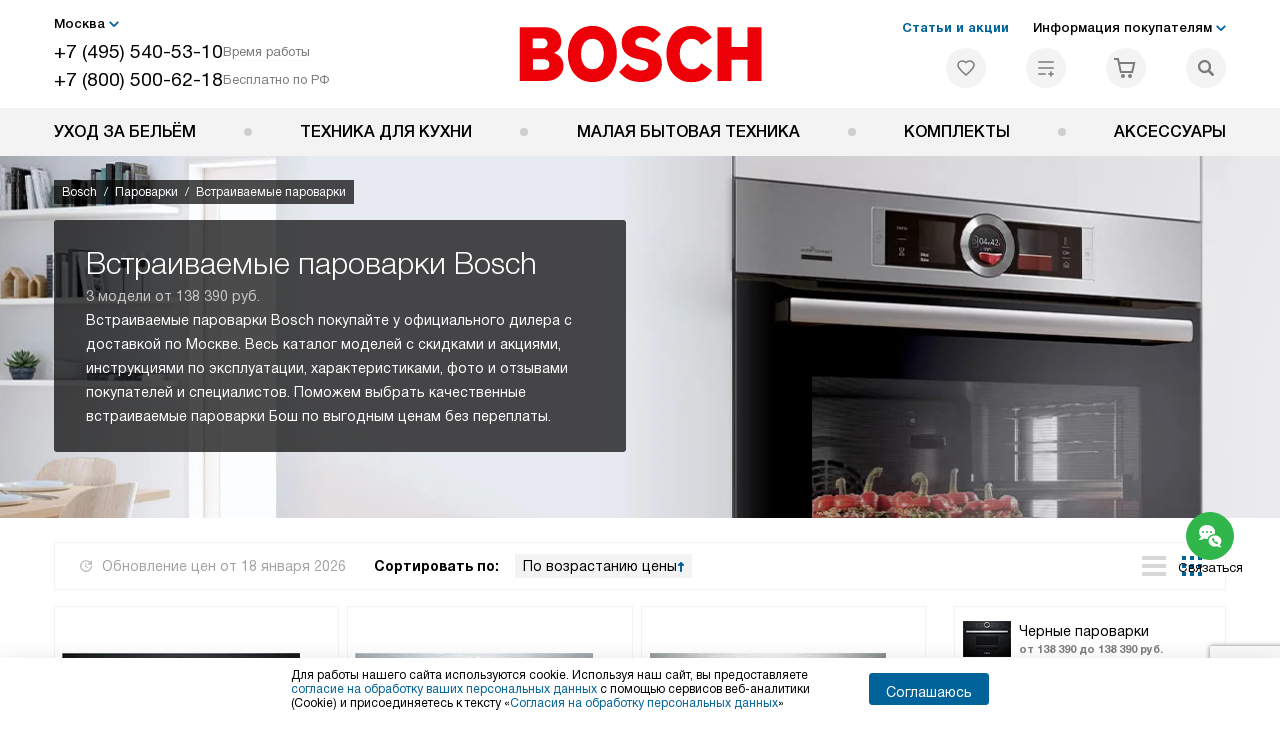

--- FILE ---
content_type: text/html; charset=UTF-8
request_url: https://bosch-centre.ru/bosch/parovarki/recommend/vstraivayemyye-parovarki/
body_size: 34268
content:
<!DOCTYPE HTML>
<!--[if IE 8]> <html class="no-js lt-ie9" lang="ru-RU"> <![endif]-->
<!--[if IE 9]> <html class="no-js ie9" lang="ru-RU"> <![endif]-->
<!--[if (gt IE 9)|!(IE)]><!--><html class="page" lang="ru-RU"><!--<![endif]-->
<head> <title>Встраиваемые пароварки Bosch – купить в официальном интернет-магазине в Москве.</title> <meta http-equiv="Content-Type" content="text/html; charset=UTF-8" />
<meta name="description" content="Встраиваемые пароварки Bosch – купить с официальной гарантией производителя по выгодной цене в нашем интернет-магазине. Доставка и подключение в Москве!" />
<script data-skip-moving="true">(function(w, d, n) {var cl = "bx-core";var ht = d.documentElement;var htc = ht ? ht.className : undefined;if (htc === undefined || htc.indexOf(cl) !== -1){return;}var ua = n.userAgent;if (/(iPad;)|(iPhone;)/i.test(ua)){cl += " bx-ios";}else if (/Windows/i.test(ua)){cl += ' bx-win';}else if (/Macintosh/i.test(ua)){cl += " bx-mac";}else if (/Linux/i.test(ua) && !/Android/i.test(ua)){cl += " bx-linux";}else if (/Android/i.test(ua)){cl += " bx-android";}cl += (/(ipad|iphone|android|mobile|touch)/i.test(ua) ? " bx-touch" : " bx-no-touch");cl += w.devicePixelRatio && w.devicePixelRatio >= 2? " bx-retina": " bx-no-retina";if (/AppleWebKit/.test(ua)){cl += " bx-chrome";}else if (/Opera/.test(ua)){cl += " bx-opera";}else if (/Firefox/.test(ua)){cl += " bx-firefox";}ht.className = htc ? htc + " " + cl : cl;})(window, document, navigator);</script> <link href="/bitrix/js/ui/design-tokens/dist/ui.design-tokens.css?172977403826358" type="text/css" rel="stylesheet" /> <link href="/bitrix/cache/css/s6/bs_main/page_0bf0b4cfb28bd0b085006c71ee6278ed/page_0bf0b4cfb28bd0b085006c71ee6278ed_v1.css?175577513222265" type="text/css" rel="stylesheet" />
<link href="/bitrix/cache/css/s6/bs_main/template_001c0d8c6bc87756fbb496a081941e32/template_001c0d8c6bc87756fbb496a081941e32_v1.css?1768566295579312" type="text/css" data-template-style="true" rel="stylesheet" />
    <meta property="og:image" content="https://bosch-centre.ru/tpl/images/mail/logo-preview.png" />
<meta property="og:image:width" content="300" />
<meta property="og:image:height" content="300" />
<meta property="og:url" content="https://bosch-centre.ru/bosch/parovarki/recommend/vstraivayemyye-parovarki/" />
<meta property="og:type" content="website" />
<meta property="og:title" content="Встраиваемые пароварки Bosch купить в Москве в официальном интернет-магазине bosch-centre.ru" />  <meta http-equiv="X-UA-Compatible" content="IE=edge" /> <meta name="viewport" content="width=device-width, initial-scale=1.0"> <link rel="apple-touch-icon" sizes="180x180" href="/mockup/templates/default/dist/favicon/apple-touch-icon.png"> <link rel="icon" type="image/png" sizes="32x32" href="/mockup/templates/default/dist/favicon/favicon-32x32.png"> <link rel="icon" type="image/png" sizes="16x16" href="/mockup/templates/default/dist/favicon/favicon-16x16.png"> <link rel="manifest" href="/mockup/templates/default/dist/favicon/site.webmanifest"> <meta name="msapplication-TileColor" content="#ffffff"> <meta name="theme-color" content="#ffffff"> <meta name="HandheldFriendly" content="True"> <meta name="format-detection" content="telephone=yes"> <meta name="MobileOptimized" content="320"> <script defer data-skip-moving="true">
document.addEventListener('DOMContentLoaded', () => { setTimeout(function(){ /* * Тут код отслеживания метрик, */ (function(m,e,t,r,i,k,a){m[i]=m[i]||function(){(m[i].a=m[i].a||[]).push(arguments)}; m[i].l=1*new Date(); for (var j = 0; j < document.scripts.length; j++) {if (document.scripts[j].src === r) { return; }} k=e.createElement(t),a=e.getElementsByTagName(t)[0],k.async=1,k.src=r,a.parentNode.insertBefore(k,a)}) (window, document, "script", "https://mc.yandex.ru/metrika/tag.js", "ym"); ym(11806957, "init", { clickmap:true, trackLinks:true, accurateTrackBounce:true, webvisor:true, trackHash:true, ecommerce:"dataLayer" }); }, 3000); // время указано в мс = 0,001 секунды, изменить по вкусу
});
</script>
<noscript defer data-skip-moving="true"><div><img src="https://mc.yandex.ru/watch/11806957" style="position:absolute; left:-9999px;" alt="" /></div></noscript>
</head>
<body>
<div id="panel"></div>
<header class="header js-header"> <div class="header__top bg"> <div class="container"> <div class="header__left"> <i class="js-mover-anchor" data-affiliation=".js-city-choose" data-anchor-type="initial"></i> <div class="city-choose js-city-choose"> <div class="city-choose__menu submenu-wrap--right submenu-wrap--city submenu-wrap"> <span class="submenu-wrap__opener js-submenu-opener">Москва</span> <ul class="submenu-wrap__submenu"> <li><a class="submenu-wrap__link js-city_change" href="#" data-code="MSK" data-href="https://bosch-centre.ru/bosch/parovarki/recommend/vstraivayemyye-parovarki/?K_REGION=MSK">Москва</a></li> <li><a class="submenu-wrap__link js-city_change" href="#" data-code="SPB" data-href="https://spb.bosch-centre.ru/bosch/parovarki/recommend/vstraivayemyye-parovarki/?K_REGION=SPB">Санкт-Петербург</a></li> </ul> </div> </div> <div class="header__mobile-left"> <div class="header__hamburger hamburger hamburger--spring js-header-hamburger"> <div class="hamburger-box"> <div class="hamburger-inner"></div> </div> </div> <a href="tel:+74955405310" class="header__tel"></a> </div> <div class="contact-info"> <ul class="contact-info__list"> <li class="contact-info__list-item"> <a href="tel:+74955405310" class="contact-info__phone">+7 (495) 540-53-10</a> <div class="contact-info__worktime-wrap"> <span class="contact-info__title contact-info__title--worktime">Время работы</span> <div class="contact-info__worktime"><b>Пн-Пт:</b> с 8:00 до 22:00<br> <b>Сб-Вс:</b> с 9:00 до 22:00</div> </div> </li> <li class="contact-info__list-item"> <a href="tel:+78005006218" class="contact-info__phone">+7 (800) 500-62-18</a> <span class="contact-info__title">Бесплатно по РФ</span> </li> </ul> </div> </div> <a href="/" title="Bosch" class="logo"> <img data-src="/mockup/templates/default/dist//images/logo.svg" alt="Бытовая техника Бош" title="Бытовая техника Bosch" class="logo__image lazyload" /> </a> <div class="header__right"> <div class="header-menu-top"> <ul class="header-menu-top__list"> <li class="header-menu-top__item"> <a href="/articles/" title="Статьи и акции" class="header-menu-top__link header-menu-top__link--highlight">Статьи и акции</a> </li> <li class="header-menu-top__item submenu-wrap"> <span class="submenu-wrap__opener js-submenu-opener">Информация покупателям</span> <ul class="submenu-wrap__submenu"> <li> <a href="/delivery-and-payment/" title="Доставка и оплата" class="submenu-wrap__link ">Доставка и оплата</a> </li> <li> <a href="/services/" title="Подключение" class="submenu-wrap__link ">Подключение</a> </li> <li> <a href="/credit/" title="Кредит" class="submenu-wrap__link ">Кредит</a> </li> <li> <a href="/guarantee/" title="Гарантия" class="submenu-wrap__link ">Гарантия</a> </li> <li> <a href="/kbt/" title="Ремонт" class="submenu-wrap__link ">Ремонт</a> </li> <li> <a href="/technical-documentation/" title="Инструкции" class="submenu-wrap__link ">Инструкции</a> </li> <li> <a href="/contacts/" title="Контакты" class="submenu-wrap__link ">Контакты</a> </li> </ul> </li> </ul> </div> <div class="header-user-icons"> <a href="/favorites/" title="Перейти в отложенные" class="header-user-icons__icon header-user-icons__icon--favorite "> <svg width="24px" height="24px"> <use xlink:href="/mockup/templates/default/dist/images/svg-icons/sprites/user-icons.svg#heart-icon"></use> </svg> <span class="header-user-icons__number js-GoodsInFavorites">0</span> </a> <a href="/compare/" title="Перейти в сравнение" class="header-user-icons__icon header-user-icons__icon--compare "> <svg width="24px" height="24px"> <use xlink:href="/mockup/templates/default/dist/images/svg-icons/sprites/user-icons.svg#compare-icon"></use> </svg> <span class="header-user-icons__number js-GoodsInCompare">0</span> </a> <a href="/cart/" title="Перейти в корзину" class="header-user-icons__icon header-user-icons__icon--basket "> <svg width="24px" height="24px" class="header-user-icons__pc-only"> <use xlink:href="/mockup/templates/default/dist/images/svg-icons/sprites/user-icons.svg#cart-icon"></use> </svg> <svg width="24px" height="24px" class="header-user-icons__mobile-only"> <use xlink:href="/mockup/templates/default/dist/images/svg-icons/sprites/user-icons.svg#cart-icon-thin"></use> </svg> <span class="header-user-icons__number js-GoodsInBasket">0</span> </a> <span class="header-user-icons__icon header-user-icons__icon--search js-open-search"> <svg width="24px" height="24px" class="header-user-icons__pc-only"> <use xlink:href="/mockup/templates/default/dist/images/svg-icons/sprites/search.svg#search-icon"></use> </svg> <svg width="24px" height="24px" class="header-user-icons__mobile-only"> <use xlink:href="/mockup/templates/default/dist/images/svg-icons/sprites/search.svg#search-icon-thin"></use> </svg> </span> </div> </div> </div> <section class="header-search header-search--glass-bg js-header-search"> <div class="header-search__inner js-header-search-inner"> <div class="header-search__container"> <button class="header-search__close js-close-search" aria-label="Закрыть"> <svg xmlns="http://www.w3.org/2000/svg" width="24px" height="24px"> <use xlink:href="/mockup/templates/default/dist/images/svg-icons/sprites/cross.svg#cross-icon"></use> </svg> </button> <div class="header-search__inner-container"> <form action="/search/" class="header-search__form js-headerSearchForm"> <input type="text" name="q" class="header-search__input js-header-search__input js-headerSearchInput" value="" placeholder="Поиск" required autocomplete="off" /> <button class="header-search__submit" type="submit"> <svg xmlns="http://www.w3.org/2000/svg" width="24px" height="24px"> <use xlink:href="/mockup/templates/default/dist/images/svg-icons/sprites/search.svg#search-icon"></use> </svg> </button> </form> <div class="search-results js-searchPopupResult"></div> </div> </div> </div>
</section> </div> <nav class="header__menu-bottom bg--sub js-header-hamburger-target"> <div class="container"> <ul class="dropdown-menu js-dropdown"> <li class="dropdown-menu__item js-dropdown-container"> <div class="dropdown-menu__back-block"> <span class="dropdown-menu__back-btn js-dropdown-trigger"></span> <span class="dropdown-menu__title dropdown-menu__active-item-title js-dropdown-active-item-title"> <span class="js-dropdown-active-item-title-text">Уход за бельём</span> </span> </div> <span class="dropdown-menu__title dropdown-menu__title-btn js-dropdown-trigger">Уход за бельём</span> <div class="dropdown-menu__block js-switchable"> <div class="container"> <div class="dropdown-menu__block-inner"> <ul class="dropdown-menu__categories js-switchable-list js-switchable-list"> <li class="dropdown-menu__categories-item" > <a href="/bosch/stiralnye-mashiny/" class="dropdown-menu__category js-switchable-link js-move-icon-initial-point active" data-src-bg="/upload/resize_cache/iblock/c9a/17mxcxao0vzjthmhrvogzzq7t8906ovt/400_800_1/Stiralnye-mashiny-s-frontalnoy-zagruzkoy.jpg" data-src-bg-webp="/upload/resize_cache/iblock/c9a/17mxcxao0vzjthmhrvogzzq7t8906ovt/400_800_1/Stiralnye-mashiny-s-frontalnoy-zagruzkoy.webp"> <i class="dropdown-menu__category-icon js-move-icon"> <picture> <source type="image/webp" data-srcset="/upload/resize_cache/uf/e16/cj0j4u7bb779h8yxy72fana3virmvf23/32_32_1/washing_2x.webp, 2x" /> <source type="image/png" data-srcset="/upload/resize_cache/uf/e16/cj0j4u7bb779h8yxy72fana3virmvf23/32_32_1/washing_2x.png, /upload/uf/e16/cj0j4u7bb779h8yxy72fana3virmvf23/washing_2x.png 2x" /> <img data-sizes="auto" data-src="/upload/resize_cache/uf/e16/cj0j4u7bb779h8yxy72fana3virmvf23/32_32_1/washing_2x.png" alt="Стиральные машины" class="lazyload" /> </picture> </i> <span>Стиральные машины</span> </a> </li> <li class="dropdown-menu__categories-item" > <a href="/bosch/sushilnye-mashiny/" class="dropdown-menu__category js-switchable-link js-move-icon-initial-point " data-src-bg="/upload/resize_cache/iblock/e6a/fmdlmme02wi1tfffeljsj2xltgh1qw12/400_800_1/Sushilnye-mashiny-Bosch-_1_.jpg" data-src-bg-webp="/upload/resize_cache/iblock/e6a/fmdlmme02wi1tfffeljsj2xltgh1qw12/400_800_1/Sushilnye-mashiny-Bosch-_1_.webp"> <i class="dropdown-menu__category-icon js-move-icon"> <picture> <source type="image/webp" data-srcset="/upload/resize_cache/uf/6a3/e5x80r6x8kegs950mowebm1hz1ldjggx/32_32_1/drying_2x.webp, 2x" /> <source type="image/png" data-srcset="/upload/resize_cache/uf/6a3/e5x80r6x8kegs950mowebm1hz1ldjggx/32_32_1/drying_2x.png, /upload/uf/6a3/e5x80r6x8kegs950mowebm1hz1ldjggx/drying_2x.png 2x" /> <img data-sizes="auto" data-src="/upload/resize_cache/uf/6a3/e5x80r6x8kegs950mowebm1hz1ldjggx/32_32_1/drying_2x.png" alt="Сушильные машины" class="lazyload" /> </picture> </i> <span>Сушильные машины</span> </a> </li> <li class="dropdown-menu__categories-item" > <a href="/bosch/complects/domashnyaya-prachechnaya/" class="dropdown-menu__category js-switchable-link js-move-icon-initial-point " data-src-bg="/upload/resize_cache/iblock/9e9/y0hrni3bapt2u7apqno7d3ilvknckv5k/400_800_1/komplekty_9_.jpg" data-src-bg-webp="/upload/resize_cache/iblock/9e9/y0hrni3bapt2u7apqno7d3ilvknckv5k/400_800_1/komplekty_9_.webp"> <i class="dropdown-menu__category-icon js-move-icon"> <picture> <source type="image/webp" data-srcset="/upload/resize_cache/uf/ad9/r0xzhbxxetqv5rmvvqbnicjszenx7mla/32_32_1/komplekt_2x-_1_.webp, 2x" /> <source type="image/png" data-srcset="/upload/resize_cache/uf/ad9/r0xzhbxxetqv5rmvvqbnicjszenx7mla/32_32_1/komplekt_2x-_1_.png, /upload/uf/ad9/r0xzhbxxetqv5rmvvqbnicjszenx7mla/komplekt_2x-_1_.png 2x" /> <img data-sizes="auto" data-src="/upload/resize_cache/uf/ad9/r0xzhbxxetqv5rmvvqbnicjszenx7mla/32_32_1/komplekt_2x-_1_.png" alt="Комплекты" class="lazyload" /> </picture> </i> <span>Домашняя прачечная</span> </a> </li> </ul> <div class="dropdown-menu__subcategories"> <div class="dropdown-menu__subcategory js-move-icon-end-point js-switchable-subcategory active"> <div class="dropdown-menu__subcategory-title"> <a href="/bosch/stiralnye-mashiny/">Стиральные машины Bosch<span>(287)</span></a> </div> <ul class="dropdown-menu__subcategory-list"> <li class="dropdown-menu__subcategory-list-item" > <a class="dropdown-menu__subcategory-link js-switchable-sub-link" data-src-bg="/upload/resize_cache/iblock/c9a/17mxcxao0vzjthmhrvogzzq7t8906ovt/400_800_1/Stiralnye-mashiny-s-frontalnoy-zagruzkoy.jpg" href="/bosch/stiralnye-mashiny/frontalnaja-zagruzka/">Стиральные машины с фронтальной загрузкой</a> </li> <li class="dropdown-menu__subcategory-list-item" > <a class="dropdown-menu__subcategory-link js-switchable-sub-link" data-src-bg="" href="/bosch/stiralnye-mashiny/vertikalnaja-zagruzka/">Стиральные машины с вертикальной загрузкой</a> </li> <li class="dropdown-menu__subcategory-list-item" data-id="12615"> <a class="dropdown-menu__subcategory-link js-switchable-sub-link" href="/bosch/stiralnye-mashiny/recommend/serie-6/" data-src-bg="/upload/iblock/960/9p5n8slzzuvwwqpuba82bbc9p9o1035f/Stiralnye-mashiny-Bosch-serie-6.jpg" >Стиральные машины serie 6</a> </li> <li class="dropdown-menu__subcategory-list-item" data-id="12621"> <a class="dropdown-menu__subcategory-link js-switchable-sub-link" href="/bosch/stiralnye-mashiny/recommend/s-sushkoy/" data-src-bg="/upload/iblock/c2b/evrh2ebpzftm3d6j0i5vx5wn325bydxd/Stiralnye-mashiny-s-sushkoy.jpg" >Стиральные машины с сушкой</a> </li> <li class="dropdown-menu__subcategory-list-item" data-id="12627"> <a class="dropdown-menu__subcategory-link js-switchable-sub-link" href="/bosch/stiralnye-mashiny/recommend/zagruzka-do-8-kg/" data-src-bg="/upload/iblock/53b/hgewnx6xoahe4lcgcsw8c4asbo59qseb/Stiralnye-mashiny-Bosch-8-kg.jpg" >Стиральные машины 8 кг</a> </li> <li class="dropdown-menu__subcategory-list-item" data-id="12628"> <a class="dropdown-menu__subcategory-link js-switchable-sub-link" href="/bosch/stiralnye-mashiny/recommend/zagruzka-do-9-kg/" data-src-bg="/upload/iblock/7ec/2qqa2l2sc03ncw4y4lxx36lldjwiqm20/Stiralnye-mashiny-Bosch-9-kg.jpg" >Стиральные машины 9 кг</a> </li> <li class="dropdown-menu__subcategory-list-item" data-id="12644"> <a class="dropdown-menu__subcategory-link js-switchable-sub-link" href="/bosch/stiralnye-mashiny/recommend/vstraivaemye-pod-stoleshitsu/" data-src-bg="/upload/iblock/cba/r95nwh8vuvrf0b4dxmcp7690my9vxj2p/Vstraivaemye-stiralnye-mashiny-Bosch-pod-stoleshnitsu.jpg" >Встраиваемые стиральные машины под столешницу</a> </li> <li class="dropdown-menu__subcategory-list-item" data-id="12663"> <a class="dropdown-menu__subcategory-link js-switchable-sub-link" href="/bosch/stiralnye-mashiny/recommend/classixx-5/" data-src-bg="/upload/iblock/900/fameus19bkgl0lg5qmkk1bksfzwumy99/Stiralnye-mashiny-Bosch-Classixx-5.jpg" >Стиральные машины Classixx 5</a> </li> <li class="dropdown-menu__subcategory-list-item" data-id="128878"> <a class="dropdown-menu__subcategory-link js-switchable-sub-link" href="/bosch/stiralnye-mashiny/recommend/stiralnye-mashiny-glubinoj-40-sm/" data-src-bg="/upload/iblock/009/rcm4hs7isijdfs7rzfqq3wzazmwlo0bq/Stiralnye-mashiny-glubinoy-40-sm-Bosch.jpg" >Стиральные машины глубиной 40 см</a> </li> </ul> </div> <div class="dropdown-menu__subcategory js-move-icon-end-point js-switchable-subcategory "> <div class="dropdown-menu__subcategory-title"> <a href="/bosch/sushilnye-mashiny/">Сушильные машины Bosch<span>(113)</span></a> </div> <ul class="dropdown-menu__subcategory-list"> <li class="dropdown-menu__subcategory-list-item" data-id="12664"> <a class="dropdown-menu__subcategory-link js-switchable-sub-link" href="/bosch/sushilnye-mashiny/recommend/4-seriya/" data-src-bg="/upload/iblock/fb0/m92wt0x6a2q4bijdpmf4zju92lz7o0lb/Sushilnye-mashiny-Bosch-serie-4.jpg" >Сушильные машины serie 4</a> </li> <li class="dropdown-menu__subcategory-list-item" data-id="12668"> <a class="dropdown-menu__subcategory-link js-switchable-sub-link" href="/bosch/sushilnye-mashiny/recommend/8-seriya/" data-src-bg="/upload/iblock/258/f1650t7aw30qumktn0zo5hh7cxmgbtf3/Stiralnye-mashiny-Bosch-8-kg.jpg" >Сушильные машины serie 8</a> </li> <li class="dropdown-menu__subcategory-list-item" data-id="12666"> <a class="dropdown-menu__subcategory-link js-switchable-sub-link" href="/bosch/sushilnye-mashiny/recommend/duotronic/" data-src-bg="/upload/iblock/a4d/uxtr101ywy7zv52pyrewjn4t7ahzqrkx/Sushilnye-mashiny-Bosch-Duotronic.jpg" >Сушильные машины Duotronic</a> </li> <li class="dropdown-menu__subcategory-list-item" data-id="12667"> <a class="dropdown-menu__subcategory-link js-switchable-sub-link" href="/bosch/sushilnye-mashiny/recommend/s-teplovym-nasosom/" data-src-bg="/upload/iblock/d8d/3sd7crs3gbc33m3lhx4508crh9mg3rw5/Sushilnye-mashiny-s-teplovym-nasosom-_1_.jpg" >Сушильные машины с тепловым насосом</a> </li> <li class="dropdown-menu__subcategory-list-item" data-id="12950"> <a class="dropdown-menu__subcategory-link js-switchable-sub-link" href="/bosch/sushilnye-mashiny/recommend/kondensatsionnye-bs/" data-src-bg="/upload/iblock/d80/auc44qhf2bi56jzlc8pqeci1399zg7z8/Kondensatsionnye-sushilnye-mashiny.jpg" >Конденсационные сушильные машины</a> </li> </ul> </div> <div class="dropdown-menu__subcategory js-move-icon-end-point js-switchable-subcategory "> <div class="dropdown-menu__subcategory-title"> <a href="/bosch/complects/domashnyaya-prachechnaya/">Комплекты Bosch<span>(34)</span></a> </div> <ul class="dropdown-menu__subcategory-list"> <li class="dropdown-menu__subcategory-list-item" > <a class="dropdown-menu__subcategory-link js-switchable-sub-link" data-src-bg="/upload/resize_cache/iblock/9e9/y0hrni3bapt2u7apqno7d3ilvknckv5k/400_800_1/komplekty_9_.jpg" href="/bosch/complects/domashnyaya-prachechnaya/">Домашняя прачечная</a> </li> </ul> </div> <button class="dropdown-menu__close-block js-dropdown-trigger" aria-label="Закрыть меню"> <svg xmlns="http://www.w3.org/2000/svg" width="24px" height="24px"> <use xlink:href="/mockup/templates/default/dist/images/svg-icons/sprites/cross.svg#cross-icon"></use> </svg> </button> </div> </div> <div class="dropdown-menu__pic js-switchable-photo"> <picture> <source type="image/webp" data-srcset="/upload/resize_cache/iblock/c9a/17mxcxao0vzjthmhrvogzzq7t8906ovt/400_800_1/Stiralnye-mashiny-s-frontalnoy-zagruzkoy.webp" /> <img data-src="/upload/resize_cache/iblock/c9a/17mxcxao0vzjthmhrvogzzq7t8906ovt/400_800_1/Stiralnye-mashiny-s-frontalnoy-zagruzkoy.jpg" class="lazyload" alt="Стиральные машины" /> </picture> </div> </div> </div> </li> <li class="dropdown-menu__item js-dropdown-container"> <div class="dropdown-menu__back-block"> <span class="dropdown-menu__back-btn js-dropdown-trigger"></span> <span class="dropdown-menu__title dropdown-menu__active-item-title js-dropdown-active-item-title"> <span class="js-dropdown-active-item-title-text">Техника для кухни</span> </span> </div> <span class="dropdown-menu__title dropdown-menu__title-btn js-dropdown-trigger">Техника для кухни</span> <div class="dropdown-menu__block js-switchable"> <div class="container"> <div class="dropdown-menu__block-inner"> <ul class="dropdown-menu__categories js-switchable-list js-switchable-list"> <li class="dropdown-menu__categories-item" > <a href="/bosch/holodilniki/" class="dropdown-menu__category js-switchable-link js-move-icon-initial-point active" data-src-bg="/upload/resize_cache/iblock/88c/bx9wbih5ox7kmde89ohtvqx1s6wc9kzb/400_800_1/Dvukhkamernye_kholodilniki.jpg" data-src-bg-webp="/upload/resize_cache/iblock/88c/bx9wbih5ox7kmde89ohtvqx1s6wc9kzb/400_800_1/Dvukhkamernye_kholodilniki.webp"> <i class="dropdown-menu__category-icon js-move-icon"> <picture> <source type="image/webp" data-srcset="/upload/resize_cache/uf/72e/hdx68qxkd3dtxx3sfkwiwgxcv5871sp6/32_32_1/refrigerator_2x.webp, 2x" /> <source type="image/png" data-srcset="/upload/resize_cache/uf/72e/hdx68qxkd3dtxx3sfkwiwgxcv5871sp6/32_32_1/refrigerator_2x.png, /upload/uf/72e/hdx68qxkd3dtxx3sfkwiwgxcv5871sp6/refrigerator_2x.png 2x" /> <img data-sizes="auto" data-src="/upload/resize_cache/uf/72e/hdx68qxkd3dtxx3sfkwiwgxcv5871sp6/32_32_1/refrigerator_2x.png" alt="Холодильники" class="lazyload" /> </picture> </i> <span>Холодильники</span> </a> </li> <li class="dropdown-menu__categories-item" > <a href="/bosch/morozilniki/" class="dropdown-menu__category js-switchable-link js-move-icon-initial-point " data-src-bg="/upload/resize_cache/iblock/86b/0h4fcczdqjamcrx6lo6fel6bnuven94c/400_800_1/Morozilniki-Bosch-_1_.jpg" data-src-bg-webp="/upload/resize_cache/iblock/86b/0h4fcczdqjamcrx6lo6fel6bnuven94c/400_800_1/Morozilniki-Bosch-_1_.webp"> <i class="dropdown-menu__category-icon js-move-icon"> <picture> <source type="image/webp" data-srcset="/upload/resize_cache/uf/853/9gwao008yzfzj0zcnr8qgnqypc64jk9j/32_32_1/freezers_2x.webp, 2x" /> <source type="image/png" data-srcset="/upload/resize_cache/uf/853/9gwao008yzfzj0zcnr8qgnqypc64jk9j/32_32_1/freezers_2x.png, /upload/uf/853/9gwao008yzfzj0zcnr8qgnqypc64jk9j/freezers_2x.png 2x" /> <img data-sizes="auto" data-src="/upload/resize_cache/uf/853/9gwao008yzfzj0zcnr8qgnqypc64jk9j/32_32_1/freezers_2x.png" alt="Морозильники" class="lazyload" /> </picture> </i> <span>Морозильники</span> </a> </li> <li class="dropdown-menu__categories-item" > <a href="/bosch/vinnie-shkafi/" class="dropdown-menu__category js-switchable-link js-move-icon-initial-point " data-src-bg="/upload/resize_cache/iblock/c0a/exfz8wfwtxc23tcvvjvhoobjcn8wly8s/400_800_1/vinniki-Bosch.jpg" data-src-bg-webp="/upload/resize_cache/iblock/c0a/exfz8wfwtxc23tcvvjvhoobjcn8wly8s/400_800_1/vinniki-Bosch.webp"> <i class="dropdown-menu__category-icon js-move-icon"> <picture> <source type="image/webp" data-srcset="/upload/resize_cache/uf/8a6/ombsybd14exuvt7kigpngori8u2bfkl8/32_32_1/bosch_icon.webp, /upload/uf/8a6/ombsybd14exuvt7kigpngori8u2bfkl8/bosch_icon.webp 2x" /> <source type="image/png" data-srcset="/upload/resize_cache/uf/8a6/ombsybd14exuvt7kigpngori8u2bfkl8/32_32_1/bosch_icon.png, /upload/uf/8a6/ombsybd14exuvt7kigpngori8u2bfkl8/bosch_icon.png 2x" /> <img data-sizes="auto" data-src="/upload/resize_cache/uf/8a6/ombsybd14exuvt7kigpngori8u2bfkl8/32_32_1/bosch_icon.png" alt="Винные шкафы" class="lazyload" /> </picture> </i> <span>Винные шкафы</span> </a> </li> <li class="dropdown-menu__categories-item" > <a href="/bosch/varochnye-paneli/" class="dropdown-menu__category js-switchable-link js-move-icon-initial-point " data-src-bg="/upload/resize_cache/iblock/8b1/driswyuw0o0fnivtro2u7idupfhlc7oi/400_800_1/Varochnye_paneli_vario.jpg" data-src-bg-webp="/upload/resize_cache/iblock/8b1/driswyuw0o0fnivtro2u7idupfhlc7oi/400_800_1/Varochnye_paneli_vario.webp"> <i class="dropdown-menu__category-icon js-move-icon"> <picture> <source type="image/webp" data-srcset="/upload/resize_cache/uf/baa/w0zgmuq31kky1akepttqx6g4lrjl8u73/32_32_1/hob_2x.webp, 2x" /> <source type="image/png" data-srcset="/upload/resize_cache/uf/baa/w0zgmuq31kky1akepttqx6g4lrjl8u73/32_32_1/hob_2x.png, /upload/uf/baa/w0zgmuq31kky1akepttqx6g4lrjl8u73/hob_2x.png 2x" /> <img data-sizes="auto" data-src="/upload/resize_cache/uf/baa/w0zgmuq31kky1akepttqx6g4lrjl8u73/32_32_1/hob_2x.png" alt="Варочные панели" class="lazyload" /> </picture> </i> <span>Варочные панели</span> </a> </li> <li class="dropdown-menu__categories-item" > <a href="/bosch/vytjazhki/" class="dropdown-menu__category js-switchable-link js-move-icon-initial-point " data-src-bg="/upload/resize_cache/iblock/52f/pv4t2o17zfkrrq5i0mwfcbbg0ygsts7w/400_800_1/Vytyazhki-Bosch-_2_.jpg" data-src-bg-webp="/upload/resize_cache/iblock/52f/pv4t2o17zfkrrq5i0mwfcbbg0ygsts7w/400_800_1/Vytyazhki-Bosch-_2_.webp"> <i class="dropdown-menu__category-icon js-move-icon"> <picture> <source type="image/webp" data-srcset="/upload/resize_cache/uf/d9a/40a7abcw07u00n1faqbu0iizw42uus7w/32_32_1/hood_2x.webp, 2x" /> <source type="image/png" data-srcset="/upload/resize_cache/uf/d9a/40a7abcw07u00n1faqbu0iizw42uus7w/32_32_1/hood_2x.png, /upload/uf/d9a/40a7abcw07u00n1faqbu0iizw42uus7w/hood_2x.png 2x" /> <img data-sizes="auto" data-src="/upload/resize_cache/uf/d9a/40a7abcw07u00n1faqbu0iizw42uus7w/32_32_1/hood_2x.png" alt="Вытяжки" class="lazyload" /> </picture> </i> <span>Вытяжки</span> </a> </li> <li class="dropdown-menu__categories-item" > <a href="/bosch/duhovye-shkafy/" class="dropdown-menu__category js-switchable-link js-move-icon-initial-point " data-src-bg="/upload/resize_cache/iblock/f91/o5eb7yzjhdp4iggsei8zd3f1b74x3clp/400_800_1/Elektricheskie-dukhovye-shkafy-_1_.jpg" data-src-bg-webp="/upload/resize_cache/iblock/f91/o5eb7yzjhdp4iggsei8zd3f1b74x3clp/400_800_1/Elektricheskie-dukhovye-shkafy-_1_.webp"> <i class="dropdown-menu__category-icon js-move-icon"> <picture> <source type="image/webp" data-srcset="/upload/resize_cache/uf/279/yv7jw5lty12dbmvk58on0bxgcnshywvt/32_32_1/oven_2x.webp, 2x" /> <source type="image/png" data-srcset="/upload/resize_cache/uf/279/yv7jw5lty12dbmvk58on0bxgcnshywvt/32_32_1/oven_2x.png, /upload/uf/279/yv7jw5lty12dbmvk58on0bxgcnshywvt/oven_2x.png 2x" /> <img data-sizes="auto" data-src="/upload/resize_cache/uf/279/yv7jw5lty12dbmvk58on0bxgcnshywvt/32_32_1/oven_2x.png" alt="Духовые шкафы" class="lazyload" /> </picture> </i> <span>Духовые шкафы</span> </a> </li> <li class="dropdown-menu__categories-item" > <a href="/bosch/parovarki/" class="dropdown-menu__category js-switchable-link js-move-icon-initial-point " data-src-bg="/upload/resize_cache/iblock/ed3/lkikxvspmlmsv8bxjh852uj1cd7v5gqr/400_800_1/Parovarki_7_.jpg" data-src-bg-webp="/upload/resize_cache/iblock/ed3/lkikxvspmlmsv8bxjh852uj1cd7v5gqr/400_800_1/Parovarki_7_.webp"> <i class="dropdown-menu__category-icon js-move-icon"> <picture> <source type="image/webp" data-srcset="/upload/resize_cache/uf/e6b/ssetln599ejhupgqb4kyweeu5a3dmggo/32_32_1/steamcooker_2x.webp, 2x" /> <source type="image/png" data-srcset="/upload/resize_cache/uf/e6b/ssetln599ejhupgqb4kyweeu5a3dmggo/32_32_1/steamcooker_2x.png, /upload/uf/e6b/ssetln599ejhupgqb4kyweeu5a3dmggo/steamcooker_2x.png 2x" /> <img data-sizes="auto" data-src="/upload/resize_cache/uf/e6b/ssetln599ejhupgqb4kyweeu5a3dmggo/32_32_1/steamcooker_2x.png" alt="Пароварки" class="lazyload" /> </picture> </i> <span>Пароварки</span> </a> </li> <li class="dropdown-menu__categories-item" > <a href="/bosch/plity/" class="dropdown-menu__category js-switchable-link js-move-icon-initial-point " data-src-bg="/upload/resize_cache/iblock/1cf/5m1sbist1d0fcycqff9fxernidar7dco/400_800_1/Elektricheskie-plity.jpg" data-src-bg-webp="/upload/resize_cache/iblock/1cf/5m1sbist1d0fcycqff9fxernidar7dco/400_800_1/Elektricheskie-plity.webp"> <i class="dropdown-menu__category-icon js-move-icon"> <picture> <source type="image/webp" data-srcset="/upload/resize_cache/uf/1d4/z7abtv8s5ur466hswop1pwjazczky25v/32_32_1/cookers_2x.webp, 2x" /> <source type="image/png" data-srcset="/upload/resize_cache/uf/1d4/z7abtv8s5ur466hswop1pwjazczky25v/32_32_1/cookers_2x.png, /upload/uf/1d4/z7abtv8s5ur466hswop1pwjazczky25v/cookers_2x.png 2x" /> <img data-sizes="auto" data-src="/upload/resize_cache/uf/1d4/z7abtv8s5ur466hswop1pwjazczky25v/32_32_1/cookers_2x.png" alt="Плиты" class="lazyload" /> </picture> </i> <span>Плиты</span> </a> </li> <li class="dropdown-menu__categories-item" > <a href="/bosch/mikrovolnovye-pechi/" class="dropdown-menu__category js-switchable-link js-move-icon-initial-point " data-src-bg="/upload/resize_cache/iblock/6fd/mwjcj5ndd5x78p1a71td7docgykz8oyf/400_800_1/svch.jpg" data-src-bg-webp="/upload/resize_cache/iblock/6fd/mwjcj5ndd5x78p1a71td7docgykz8oyf/400_800_1/svch.webp"> <i class="dropdown-menu__category-icon js-move-icon"> <picture> <source type="image/webp" data-srcset="/upload/resize_cache/uf/f71/32_32_1/f71dbad0e92e53390253b717b786b872.webp, /upload/uf/f71/f71dbad0e92e53390253b717b786b872.webp 2x" /> <source type="image/png" data-srcset="/upload/resize_cache/uf/f71/32_32_1/f71dbad0e92e53390253b717b786b872.png, /upload/uf/f71/f71dbad0e92e53390253b717b786b872.png 2x" /> <img data-sizes="auto" data-src="/upload/resize_cache/uf/f71/32_32_1/f71dbad0e92e53390253b717b786b872.png" alt="Микроволновые печи" class="lazyload" /> </picture> </i> <span>Микроволновые печи</span> </a> </li> <li class="dropdown-menu__categories-item" > <a href="/bosch/kofemashiny/" class="dropdown-menu__category js-switchable-link js-move-icon-initial-point " data-src-bg="/upload/resize_cache/iblock/d1e/y892iqtk5lh335iiukrx0idffs9lhsn5/400_800_1/Vstraivaemye-kofemashiny-_1_.jpg" data-src-bg-webp="/upload/resize_cache/iblock/d1e/y892iqtk5lh335iiukrx0idffs9lhsn5/400_800_1/Vstraivaemye-kofemashiny-_1_.webp"> <i class="dropdown-menu__category-icon js-move-icon"> <picture> <source type="image/webp" data-srcset="/upload/resize_cache/uf/34f/8i54a1c83q57gxcnoybva4f257i666me/32_32_1/coffemashine_2x.webp, 2x" /> <source type="image/png" data-srcset="/upload/resize_cache/uf/34f/8i54a1c83q57gxcnoybva4f257i666me/32_32_1/coffemashine_2x.png, /upload/uf/34f/8i54a1c83q57gxcnoybva4f257i666me/coffemashine_2x.png 2x" /> <img data-sizes="auto" data-src="/upload/resize_cache/uf/34f/8i54a1c83q57gxcnoybva4f257i666me/32_32_1/coffemashine_2x.png" alt="Кофемашины" class="lazyload" /> </picture> </i> <span>Кофемашины</span> </a> </li> <li class="dropdown-menu__categories-item" > <a href="/bosch/posudomoechnye-mashiny/" class="dropdown-menu__category js-switchable-link js-move-icon-initial-point " data-src-bg="/upload/resize_cache/iblock/d7b/9ryqn722bvd391dcn8lp768mo5gsy65p/400_800_1/Posudomoechnye_mashiny_Bosch_3_.jpg" data-src-bg-webp="/upload/resize_cache/iblock/d7b/9ryqn722bvd391dcn8lp768mo5gsy65p/400_800_1/Posudomoechnye_mashiny_Bosch_3_.webp"> <i class="dropdown-menu__category-icon js-move-icon"> <picture> <source type="image/webp" data-srcset="/upload/resize_cache/uf/784/ppipury7q3hw8nisg54zcd92l0s2opqa/32_32_1/dishwashers_2x.webp, 2x" /> <source type="image/png" data-srcset="/upload/resize_cache/uf/784/ppipury7q3hw8nisg54zcd92l0s2opqa/32_32_1/dishwashers_2x.png, /upload/uf/784/ppipury7q3hw8nisg54zcd92l0s2opqa/dishwashers_2x.png 2x" /> <img data-sizes="auto" data-src="/upload/resize_cache/uf/784/ppipury7q3hw8nisg54zcd92l0s2opqa/32_32_1/dishwashers_2x.png" alt="Посудомоечные машины" class="lazyload" /> </picture> </i> <span>Посудомоечные машины</span> </a> </li> </ul> <div class="dropdown-menu__subcategories"> <div class="dropdown-menu__subcategory js-move-icon-end-point js-switchable-subcategory active"> <div class="dropdown-menu__subcategory-title"> <a href="/bosch/holodilniki/">Холодильники Bosch<span>(227)</span></a> </div> <ul class="dropdown-menu__subcategory-list"> <li class="dropdown-menu__subcategory-list-item" > <a class="dropdown-menu__subcategory-link js-switchable-sub-link" data-src-bg="/upload/resize_cache/iblock/6b0/c43x4cttqc255haopg6efdtwnvd1xsgb/400_800_1/Odnokamernye-kholodilniki-_1_.jpg" href="/bosch/holodilniki/odnokamernye-holodilniki/">Однокамерные холодильники</a> </li> <li class="dropdown-menu__subcategory-list-item" > <a class="dropdown-menu__subcategory-link js-switchable-sub-link" data-src-bg="/upload/resize_cache/iblock/88c/bx9wbih5ox7kmde89ohtvqx1s6wc9kzb/400_800_1/Dvukhkamernye_kholodilniki.jpg" href="/bosch/holodilniki/dvuhkamernye-holodilniki/">Двухкамерные холодильники</a> </li> <li class="dropdown-menu__subcategory-list-item" > <a class="dropdown-menu__subcategory-link js-switchable-sub-link" data-src-bg="/upload/resize_cache/iblock/883/jvo02z8798m06g2lawa0jjgo2vhg0ye7/400_800_1/KHolodilniki_Side_by_side_3_.jpg" href="/bosch/holodilniki/Side-by-side/">Холодильники Side-by-side</a> </li> <li class="dropdown-menu__subcategory-list-item" data-id="12566"> <a class="dropdown-menu__subcategory-link js-switchable-sub-link" href="/bosch/holodilniki/recommend/no-frost/" data-src-bg="/upload/iblock/059/5jjbect9rlyumuwd11ybcwgu9trhzyr0/KHolodilniki-Bosch-No-Frost.jpg" >Холодильники No Frost</a> </li> <li class="dropdown-menu__subcategory-list-item" data-id="12572"> <a class="dropdown-menu__subcategory-link js-switchable-sub-link" href="/bosch/holodilniki/recommend/seriya-2/" data-src-bg="/upload/iblock/af6/vwp6rko3nwr3bji7g12qxxpyit5v06ii/KHolodilniki-Bosch-Serie-2.jpg" >Холодильники Serie 2</a> </li> <li class="dropdown-menu__subcategory-list-item" data-id="12546"> <a class="dropdown-menu__subcategory-link js-switchable-sub-link" href="/bosch/holodilniki/recommend/chernogo-tsveta/" data-src-bg="/upload/iblock/9f7/p5h8l50myd83icodbgj8xgurcm2y65a3/CHernye-kholodilniki-Bosch.jpg" >Черные холодильники</a> </li> <li class="dropdown-menu__subcategory-list-item" data-id="12569"> <a class="dropdown-menu__subcategory-link js-switchable-sub-link" href="/bosch/holodilniki/recommend/korichnevogo-tsveta/" data-src-bg="/upload/iblock/247/c94d6fhh7yrzb7rm0t7eon03m2ylqc00/Korichnevye-kholodilniki-Bosch.jpg" >Коричневые холодильники</a> </li> <li class="dropdown-menu__subcategory-list-item" data-id="12585"> <a class="dropdown-menu__subcategory-link js-switchable-sub-link" href="/bosch/holodilniki/recommend/belogo-tsveta/" data-src-bg="/upload/iblock/ef3/oy21npebnaphbmpv0qym77vfewku7h8a/Belye-kholodilniki-Bosch.jpg" >Белые холодильники</a> </li> <li class="dropdown-menu__subcategory-list-item" data-id="12570"> <a class="dropdown-menu__subcategory-link js-switchable-sub-link" href="/bosch/holodilniki/recommend/vstraivaemye-s-sistemoy-no-frost/" data-src-bg="/upload/iblock/0db/seoxkffv512l238o0drfvocfzd06d8vb/Vstraivaemye-kholodilniki-Bosch-No-Frost.jpg" >Встраиваемые холодильники No Frost</a> </li> </ul> </div> <div class="dropdown-menu__subcategory js-move-icon-end-point js-switchable-subcategory "> <div class="dropdown-menu__subcategory-title"> <a href="/bosch/morozilniki/">Морозильники Bosch<span>(25)</span></a> </div> <ul class="dropdown-menu__subcategory-list"> <li class="dropdown-menu__subcategory-list-item" data-id="12609"> <a class="dropdown-menu__subcategory-link js-switchable-sub-link" href="/bosch/morozilniki/recommend/vstraivaemye-morozilnye-kamery/" data-src-bg="/upload/iblock/99b/2rgl5uxdph4edofzyy9ie6ayz3srtcr1/Vstraivaemye-morozilniki.jpg" >Встраиваемые морозильники</a> </li> <li class="dropdown-menu__subcategory-list-item" data-id="71665"> <a class="dropdown-menu__subcategory-link js-switchable-sub-link" href="/bosch/morozilniki/recommend/otdelnostoyashchie-morozilnye-kamery/" >Отдельностоящие морозильники</a> </li> </ul> </div> <div class="dropdown-menu__subcategory js-move-icon-end-point js-switchable-subcategory "> <div class="dropdown-menu__subcategory-title"> <a href="/bosch/vinnie-shkafi/">Винные шкафы Bosch<span>(5)</span></a> </div> <ul class="dropdown-menu__subcategory-list"> </ul> </div> <div class="dropdown-menu__subcategory js-move-icon-end-point js-switchable-subcategory "> <div class="dropdown-menu__subcategory-title"> <a href="/bosch/varochnye-paneli/">Варочные панели Bosch<span>(318)</span></a> </div> <ul class="dropdown-menu__subcategory-list"> <li class="dropdown-menu__subcategory-list-item" > <a class="dropdown-menu__subcategory-link js-switchable-sub-link" data-src-bg="/upload/resize_cache/iblock/8b1/driswyuw0o0fnivtro2u7idupfhlc7oi/400_800_1/Varochnye_paneli_vario.jpg" href="/bosch/varochnye-paneli/vario/">Варочные панели варио</a> </li> <li class="dropdown-menu__subcategory-list-item" > <a class="dropdown-menu__subcategory-link js-switchable-sub-link" data-src-bg="/upload/resize_cache/iblock/ae8/ez7p1gu4igx20722nl446ldq5ztkq7em/400_800_1/Gazovye-varochnye-poverkhnosti.jpg" href="/bosch/varochnye-paneli/gazovye/">Газовые варочные поверхности</a> </li> <li class="dropdown-menu__subcategory-list-item" > <a class="dropdown-menu__subcategory-link js-switchable-sub-link" data-src-bg="/upload/resize_cache/iblock/66a/bbnjn5u7oxr7mr60if9o124hfuc4hsa9/400_800_1/Elektricheskie-varochnye-poverkhnosti.jpg" href="/bosch/varochnye-paneli/elektricheskie/">Электрические варочные поверхности</a> </li> <li class="dropdown-menu__subcategory-list-item" data-id="12782"> <a class="dropdown-menu__subcategory-link js-switchable-sub-link" href="/bosch/varochnye-paneli/recommend/induktsionnye/" data-src-bg="/upload/iblock/eca/h4wunca9zmc00ttp14vzz7f2zb2yr332/Induktsionnye-varochnye-paneli-_1_.jpg" >Индукционные варочные панели</a> </li> <li class="dropdown-menu__subcategory-list-item" data-id="134553"> <a class="dropdown-menu__subcategory-link js-switchable-sub-link" href="/bosch/varochnye-paneli/recommend/steklokeramicheskie-varochnye-paneli/" data-src-bg="/upload/iblock/556/erhpnaioun00uw7eu11y2sc37vqjlmr1/Steklokeramicheskie-varochnye-poverkhnosti-Bosch.jpg" >Стеклокерамические варочные поверхности</a> </li> <li class="dropdown-menu__subcategory-list-item" data-id="134563"> <a class="dropdown-menu__subcategory-link js-switchable-sub-link" href="/bosch/varochnye-paneli/recommend/chernye-vstroennye-varochnye-paneli/" data-src-bg="/upload/iblock/592/5wmjbsas42xcupch9uw0ozsm7a9cmlls/CHernye-vstroennye-varochnye-paneli-Bosch.jpg" >Черные встроенные варочные панели</a> </li> <li class="dropdown-menu__subcategory-list-item" data-id="134566"> <a class="dropdown-menu__subcategory-link js-switchable-sub-link" href="/bosch/varochnye-paneli/recommend/steklyannye-varochnye-paneli/" data-src-bg="/upload/iblock/92b/rqzj35jbkp6imyuxg3uahok90w7hc9ro/Steklyannye-varochnye-paneli-Bosch.jpg" >Стеклянные варочные панели</a> </li> <li class="dropdown-menu__subcategory-list-item" data-id="134697"> <a class="dropdown-menu__subcategory-link js-switchable-sub-link" href="/bosch/varochnye-paneli/recommend/indukczionnye-varochnye-paneli-45-sm/" data-src-bg="/upload/iblock/acf/ttxdg9vkxp3o789p5gc6vr8sjv0g2yum/Induktsionnye-varochnye-paneli-ot-45-sm-Bosch.jpg" >Индукционные варочные панели от 45 см</a> </li> <li class="dropdown-menu__subcategory-list-item" data-id="134703"> <a class="dropdown-menu__subcategory-link js-switchable-sub-link" href="/bosch/varochnye-paneli/recommend/elektricheskie-varochnye-poverkhnosti-2-konforki/" data-src-bg="/upload/iblock/216/4yw4mpnuhni3te0tjw3oqu2tte3lebvs/Elektricheskie-varochnye-poverkhnosti-2-konforki-Bosch.jpg" >Электрические варочные поверхности 2 конфорки</a> </li> <li class="dropdown-menu__subcategory-list-item" data-id="134704"> <a class="dropdown-menu__subcategory-link js-switchable-sub-link" href="/bosch/varochnye-paneli/recommend/elektricheskie-varochnye-poverkhnosti-4-konforki/" data-src-bg="/upload/iblock/250/c5u6az6z9no3vzx2xmpza1u7s1yiyuxk/Elektricheskie-varochnye-poverkhnosti-4-konforki-Bosch.jpg" >Электрические варочные поверхности 4 конфорки</a> </li> <li class="dropdown-menu__subcategory-list-item" data-id="134716"> <a class="dropdown-menu__subcategory-link js-switchable-sub-link" href="/bosch/varochnye-paneli/recommend/deshevye-varochnye-paneli/" data-src-bg="/upload/iblock/b7f/ama33utxu2muol1q2t5mqsq0z1ggw10u/Deshevye-varochnye-paneli-Bosch.jpg" >Дешевые варочные панели</a> </li> </ul> </div> <div class="dropdown-menu__subcategory js-move-icon-end-point js-switchable-subcategory "> <div class="dropdown-menu__subcategory-title"> <a href="/bosch/vytjazhki/">Вытяжки Bosch<span>(56)</span></a> </div> <ul class="dropdown-menu__subcategory-list"> <li class="dropdown-menu__subcategory-list-item" data-id="12770"> <a class="dropdown-menu__subcategory-link js-switchable-sub-link" href="/bosch/vytjazhki/recommend/kozyrkovye-vytyazhki/" >Козырьковые вытяжки</a> </li> <li class="dropdown-menu__subcategory-list-item" data-id="12771"> <a class="dropdown-menu__subcategory-link js-switchable-sub-link" href="/bosch/vytjazhki/recommend/vstraivaemye-vytyazhki/" data-src-bg="/upload/iblock/d9f/gjnm46ps7yr7l0mc23wpajp5wq855ksg/Vstraivaemye-vytyazhki-_2_.jpg" >Встраиваемые вытяжки</a> </li> <li class="dropdown-menu__subcategory-list-item" data-id="12772"> <a class="dropdown-menu__subcategory-link js-switchable-sub-link" href="/bosch/vytjazhki/recommend/kaminnye-vytyazhki/" data-src-bg="/upload/iblock/413/qgas8cqj9avwwkxg22p60nbei5ck87dz/Kaminnye-vytyazhki.jpg" >Каминные вытяжки</a> </li> <li class="dropdown-menu__subcategory-list-item" data-id="12773"> <a class="dropdown-menu__subcategory-link js-switchable-sub-link" href="/bosch/vytjazhki/recommend/ostrovnye-vytyazhki/" data-src-bg="/upload/iblock/c15/plsu9s4k7tqg35gqufwhgc8atfa0keas/Ostrovnye-vytyazhki-_5_.jpg" >Островные вытяжки </a> </li> <li class="dropdown-menu__subcategory-list-item" data-id="12775"> <a class="dropdown-menu__subcategory-link js-switchable-sub-link" href="/bosch/vytjazhki/recommend/nastennye-vytyazhki/" data-src-bg="/upload/iblock/84e/mxcsj32pzkg3cahimhsqjddw3qxr2vfn/Nastennye-vytyazhki-_2_.jpg" >Настенные вытяжки</a> </li> </ul> </div> <div class="dropdown-menu__subcategory js-move-icon-end-point js-switchable-subcategory "> <div class="dropdown-menu__subcategory-title"> <a href="/bosch/duhovye-shkafy/">Духовые шкафы Bosch<span>(340)</span></a> </div> <ul class="dropdown-menu__subcategory-list"> <li class="dropdown-menu__subcategory-list-item" > <a class="dropdown-menu__subcategory-link js-switchable-sub-link" data-src-bg="" href="/bosch/duhovye-shkafy/gazovye/">Газовые духовые шкафы</a> </li> <li class="dropdown-menu__subcategory-list-item" > <a class="dropdown-menu__subcategory-link js-switchable-sub-link" data-src-bg="/upload/resize_cache/iblock/f91/o5eb7yzjhdp4iggsei8zd3f1b74x3clp/400_800_1/Elektricheskie-dukhovye-shkafy-_1_.jpg" href="/bosch/duhovye-shkafy/elektricheskie/">Электрические духовые шкафы</a> </li> <li class="dropdown-menu__subcategory-list-item" data-id="12719"> <a class="dropdown-menu__subcategory-link js-switchable-sub-link" href="/bosch/duhovye-shkafy/elektricheskie/recommend/elektro-dukhovki-series-4/" data-src-bg="/upload/iblock/79f/zjc52swoze3ofpn6362acj13ngrs0ghl/Elektricheskie-dukhovye-shkafy-Bosch-serie-4.jpg" >Электрические духовые шкафы serie 4</a> </li> <li class="dropdown-menu__subcategory-list-item" data-id="12720"> <a class="dropdown-menu__subcategory-link js-switchable-sub-link" href="/bosch/duhovye-shkafy/elektricheskie/recommend/elektro-dukhovki-series-2/" data-src-bg="/upload/iblock/252/tbi30dkr2patevj3f21ch6cq1rjw7q7k/Elektricheskie-dukhovye-shkafy-Bosch-serie-2.jpg" >Электрические духовые шкафы serie 2</a> </li> <li class="dropdown-menu__subcategory-list-item" data-id="12721"> <a class="dropdown-menu__subcategory-link js-switchable-sub-link" href="/bosch/duhovye-shkafy/elektricheskie/recommend/elektro-dukhovki-series-8/" data-src-bg="/upload/iblock/30a/7l6cwhqgni68xm4u4oxlwonk68r8nzol/Elektricheskie-dukhovye-shkafy-Bosch-serie-8.jpg" >Электрические духовые шкафы serie 8</a> </li> <li class="dropdown-menu__subcategory-list-item" data-id="12724"> <a class="dropdown-menu__subcategory-link js-switchable-sub-link" href="/bosch/duhovye-shkafy/elektricheskie/recommend/germaniya/" data-src-bg="/upload/iblock/0d0/tb9mpoqbs89gpezw3s7kpwzwh369dapj/Elektricheskie-dukhovye-shkafy-Bosch-Germaniya.jpg" >Электрические духовые шкафы Германия</a> </li> <li class="dropdown-menu__subcategory-list-item" data-id="116086"> <a class="dropdown-menu__subcategory-link js-switchable-sub-link" href="/bosch/duhovye-shkafy/recommend/elektricheskij-dukhovoj-shkaf-bezhevogo-czveta/" data-src-bg="/upload/iblock/313/lvwyfvbrfzl775zenc9l0wqutdau33n1/Elektricheskie-dukhovye-shkafy-Bosch-bezhevogo-tsveta.jpg" >Электрические духовые шкафы бежевого цвета</a> </li> </ul> </div> <div class="dropdown-menu__subcategory js-move-icon-end-point js-switchable-subcategory "> <div class="dropdown-menu__subcategory-title"> <a href="/bosch/parovarki/">Пароварки Bosch<span>(1)</span></a> </div> <ul class="dropdown-menu__subcategory-list"> <li class="dropdown-menu__subcategory-list-item" data-id="65293"> <a class="dropdown-menu__subcategory-link js-switchable-sub-link" href="/bosch/parovarki/recommend/chernyye-parovarki/" data-src-bg="/upload/iblock/65c/imm4liuixxdgqglelgracge7w1f4mwau/Parovarki-CHernye-parovarki.jpg" >Черные пароварки</a> </li> <li class="dropdown-menu__subcategory-list-item" data-id="65294"> <a class="dropdown-menu__subcategory-link js-switchable-sub-link" href="/bosch/parovarki/recommend/vstraivayemyye-parovarki/" >Встраиваемые пароварки</a> </li> </ul> </div> <div class="dropdown-menu__subcategory js-move-icon-end-point js-switchable-subcategory "> <div class="dropdown-menu__subcategory-title"> <a href="/bosch/plity/">Плиты Bosch<span>(14)</span></a> </div> <ul class="dropdown-menu__subcategory-list"> <li class="dropdown-menu__subcategory-list-item" > <a class="dropdown-menu__subcategory-link js-switchable-sub-link" data-src-bg="/upload/resize_cache/iblock/3a6/xya1jrfn3jtr56h84s1shp0mmpbs0yx7/400_800_1/Gazovye_plity.jpg" href="/bosch/plity/gazovye-plity/">Газовые плиты</a> </li> <li class="dropdown-menu__subcategory-list-item" > <a class="dropdown-menu__subcategory-link js-switchable-sub-link" data-src-bg="/upload/resize_cache/iblock/8ea/rrbuluuukpl0y7q8z00ds6xcrt2yoesx/400_800_1/Kombinirovannye_plity.jpg" href="/bosch/plity/kombinirovannye/">Комбинированные плиты</a> </li> <li class="dropdown-menu__subcategory-list-item" > <a class="dropdown-menu__subcategory-link js-switchable-sub-link" data-src-bg="/upload/resize_cache/iblock/1cf/5m1sbist1d0fcycqff9fxernidar7dco/400_800_1/Elektricheskie-plity.jpg" href="/bosch/plity/elektricheskie-plity/">Электрические плиты</a> </li> </ul> </div> <div class="dropdown-menu__subcategory js-move-icon-end-point js-switchable-subcategory "> <div class="dropdown-menu__subcategory-title"> <a href="/bosch/mikrovolnovye-pechi/">Микроволновые печи Bosch<span>(62)</span></a> </div> <ul class="dropdown-menu__subcategory-list"> <li class="dropdown-menu__subcategory-list-item" data-id="12826"> <a class="dropdown-menu__subcategory-link js-switchable-sub-link" href="/bosch/mikrovolnovye-pechi/recommend/vstraivaemye-mikrovolnovye-pechi/" data-src-bg="/upload/iblock/272/0i9d7bszzfxckzsslymfdpiyjj11i2yv/Vstraivaemye-mikrovolnovye-pechi.jpg" >Встраиваемые микроволновые печи</a> </li> <li class="dropdown-menu__subcategory-list-item" data-id="12827"> <a class="dropdown-menu__subcategory-link js-switchable-sub-link" href="/bosch/mikrovolnovye-pechi/recommend/otdelnostoyashchie-mikrovolnovye-pechi/" data-src-bg="/upload/iblock/254/jjj5uoa9qqucmx8482c16j9wn4pn76k3/Otdelnostoyashchie-mikrovolnovye-pechi.jpg" >Отдельностоящие микроволновые печи</a> </li> </ul> </div> <div class="dropdown-menu__subcategory js-move-icon-end-point js-switchable-subcategory "> <div class="dropdown-menu__subcategory-title"> <a href="/bosch/kofemashiny/">Кофемашины Bosch<span>(15)</span></a> </div> <ul class="dropdown-menu__subcategory-list"> <li class="dropdown-menu__subcategory-list-item" > <a class="dropdown-menu__subcategory-link js-switchable-sub-link" data-src-bg="/upload/resize_cache/iblock/d1e/y892iqtk5lh335iiukrx0idffs9lhsn5/400_800_1/Vstraivaemye-kofemashiny-_1_.jpg" href="/bosch/kofemashiny/vstraivaemye-kofemashiny/">Встраиваемые кофемашины</a> </li> <li class="dropdown-menu__subcategory-list-item" > <a class="dropdown-menu__subcategory-link js-switchable-sub-link" data-src-bg="" href="/bosch/kofemashiny/otdelnostoyashchie-kofemashiny/">Отдельностоящие кофемашины</a> </li> </ul> </div> <div class="dropdown-menu__subcategory js-move-icon-end-point js-switchable-subcategory "> <div class="dropdown-menu__subcategory-title"> <a href="/bosch/posudomoechnye-mashiny/">Посудомоечные машины Bosch<span>(330)</span></a> </div> <ul class="dropdown-menu__subcategory-list"> <li class="dropdown-menu__subcategory-list-item" data-id="12669"> <a class="dropdown-menu__subcategory-link js-switchable-sub-link" href="/bosch/posudomoechnye-mashiny/recommend/vstraivaemye-pmm/" data-src-bg="/upload/iblock/6cf/snv8gw3mm5llk0j0l21jblqh27926oj3/Vstraivaemye-posudomoechnye-mashiny.jpg" >Встраиваемые посудомоечные машины</a> </li> <li class="dropdown-menu__subcategory-list-item" data-id="12670"> <a class="dropdown-menu__subcategory-link js-switchable-sub-link" href="/bosch/posudomoechnye-mashiny/recommend/shirina-45-sm/" data-src-bg="/upload/iblock/66a/hwgisvq490ouxxgtcgajea16xixkc66y/Posudomoechnye-mashiny-Bosch-45-sm.jpg" >Посудомоечные машины 45 см</a> </li> <li class="dropdown-menu__subcategory-list-item" data-id="12671"> <a class="dropdown-menu__subcategory-link js-switchable-sub-link" href="/bosch/posudomoechnye-mashiny/recommend/vstraivaemye-45-sm/" data-src-bg="/upload/iblock/51e/ibq5fi5yclq1uzl69o1p9kw1jbspm9b2/Vstraivaemye-posudomoechnye-mashiny-Bosch-45-sm.jpg" >Встраиваемые посудомоечные машины 45 см</a> </li> <li class="dropdown-menu__subcategory-list-item" data-id="12673"> <a class="dropdown-menu__subcategory-link js-switchable-sub-link" href="/bosch/posudomoechnye-mashiny/recommend/vstraivaemye-60-sm/" data-src-bg="/upload/iblock/723/m3q2et944417mlt5yp9v3nb0fkzhrenj/Vstraivaemye-posudomoechnye-mashiny-Bosch-60-sm.jpg" >Встраиваемые посудомоечные машины 60 см</a> </li> <li class="dropdown-menu__subcategory-list-item" data-id="12674"> <a class="dropdown-menu__subcategory-link js-switchable-sub-link" href="/bosch/posudomoechnye-mashiny/recommend/2-serii/" data-src-bg="/upload/iblock/fa6/54zblw6p21gbiyxqacfgiycfi0stnq6a/Posudomoechnye-mashiny-Bosch-Serie-2.jpg" >Посудомоечные машины Serie 2</a> </li> <li class="dropdown-menu__subcategory-list-item" data-id="12680"> <a class="dropdown-menu__subcategory-link js-switchable-sub-link" href="/bosch/posudomoechnye-mashiny/recommend/otdelno-stoyashchie/" data-src-bg="/upload/iblock/ce9/sjdpanwo2e10fnnsxc8uh6048m6is1hg/Otdelnostoyashchie-posudomoechnye-mashiny.jpg" >Отдельностоящие посудомоечные машины</a> </li> <li class="dropdown-menu__subcategory-list-item" data-id="12681"> <a class="dropdown-menu__subcategory-link js-switchable-sub-link" href="/bosch/posudomoechnye-mashiny/recommend/kompaktnye/" data-src-bg="/upload/iblock/8e7/0034zzxf440yrdmjnbtmvwxxj12m16xw/Kompaktnye-posudomoechnye-mashiny-Bosch.jpg" >Компактные посудомоечные машины</a> </li> <li class="dropdown-menu__subcategory-list-item" data-id="12693"> <a class="dropdown-menu__subcategory-link js-switchable-sub-link" href="/bosch/posudomoechnye-mashiny/recommend/nastolnye/" data-src-bg="/upload/iblock/f3a/0nnv1mw7xd9i6y4i9j8c8sphk0qjddmh/Nastolnye-posudomoechnye-mashiny-Bosch.jpg" >Настольные посудомоечные машины</a> </li> </ul> </div> <button class="dropdown-menu__close-block js-dropdown-trigger" aria-label="Закрыть меню"> <svg xmlns="http://www.w3.org/2000/svg" width="24px" height="24px"> <use xlink:href="/mockup/templates/default/dist/images/svg-icons/sprites/cross.svg#cross-icon"></use> </svg> </button> </div> </div> <div class="dropdown-menu__pic js-switchable-photo"> <picture> <source type="image/webp" data-srcset="/upload/resize_cache/iblock/88c/bx9wbih5ox7kmde89ohtvqx1s6wc9kzb/400_800_1/Dvukhkamernye_kholodilniki.webp" /> <img data-src="/upload/resize_cache/iblock/88c/bx9wbih5ox7kmde89ohtvqx1s6wc9kzb/400_800_1/Dvukhkamernye_kholodilniki.jpg" class="lazyload" alt="Холодильники" /> </picture> </div> </div> </div> </li> <li class="dropdown-menu__item js-dropdown-container"> <div class="dropdown-menu__back-block"> <span class="dropdown-menu__back-btn js-dropdown-trigger"></span> <span class="dropdown-menu__title dropdown-menu__active-item-title js-dropdown-active-item-title"> <span class="js-dropdown-active-item-title-text">Малая бытовая техника</span> </span> </div> <span class="dropdown-menu__title dropdown-menu__title-btn js-dropdown-trigger">Малая бытовая техника</span> <div class="dropdown-menu__block js-switchable"> <div class="container"> <div class="dropdown-menu__block-inner"> <div class="dropdown-menu__subcategories"> <div class="dropdown-menu__subcategory dropdown-menu__subcategory--griddy js-switchable-subcategory active "> <div class="dropdown-menu__subcategory-title"> <a href="/bosch/group/malaya-bytovaya-tekhnika/">Малая бытовая техника Bosch<span>(205)</span></a> </div> <ul class="dropdown-menu__subcategory-list"> <li class="dropdown-menu__subcategory-list-item"> <a class="dropdown-menu__subcategory-link js-switchable-sub-link" data-src-bg="/upload/resize_cache/iblock/1c0/9vdrx3gmehxpjnzbuzs84a5dvtngkcir/400_800_1/Elektrochayniki.jpg" data-src-bg-webp="/upload/resize_cache/iblock/1c0/9vdrx3gmehxpjnzbuzs84a5dvtngkcir/400_800_1/Elektrochayniki.webp" href="/bosch/elektrochajniki/"> <span class="dropdown-menu__subcategory-link-icon"> <picture> <source type="image/webp" data-srcset="/upload/resize_cache/uf/e46/6p2t7u7uaflaaobewmpkbyhkv3wxpqe5/32_32_1/electrickettle_2x.webp, 2x" /> <source type="image/png" data-srcset="/upload/resize_cache/uf/e46/6p2t7u7uaflaaobewmpkbyhkv3wxpqe5/32_32_1/electrickettle_2x.png, /upload/uf/e46/6p2t7u7uaflaaobewmpkbyhkv3wxpqe5/electrickettle_2x.png 2x" /> <img data-sizes="auto" data-src="/upload/resize_cache/uf/e46/6p2t7u7uaflaaobewmpkbyhkv3wxpqe5/32_32_1/electrickettle_2x.png" alt="Электрочайники" class="lazyload" /> </picture> </span> <span>Электрочайники</span> </a> </li> <li class="dropdown-menu__subcategory-list-item"> <a class="dropdown-menu__subcategory-link js-switchable-sub-link" data-src-bg="/upload/resize_cache/iblock/50e/8gsyrctuoeuo1jws6l071wlj6z21az7v/400_800_1/Tostery_7_.jpg" data-src-bg-webp="/upload/resize_cache/iblock/50e/8gsyrctuoeuo1jws6l071wlj6z21az7v/400_800_1/Tostery_7_.webp" href="/bosch/tostery/"> <span class="dropdown-menu__subcategory-link-icon"> <picture> <source type="image/webp" data-srcset="/upload/resize_cache/uf/fdc/1tfi1pd9vy19lvobpmxlgcxrvxc5e40l/32_32_1/tosters_2x.webp, 2x" /> <source type="image/png" data-srcset="/upload/resize_cache/uf/fdc/1tfi1pd9vy19lvobpmxlgcxrvxc5e40l/32_32_1/tosters_2x.png, /upload/uf/fdc/1tfi1pd9vy19lvobpmxlgcxrvxc5e40l/tosters_2x.png 2x" /> <img data-sizes="auto" data-src="/upload/resize_cache/uf/fdc/1tfi1pd9vy19lvobpmxlgcxrvxc5e40l/32_32_1/tosters_2x.png" alt="Тостеры" class="lazyload" /> </picture> </span> <span>Тостеры</span> </a> </li> <li class="dropdown-menu__subcategory-list-item"> <a class="dropdown-menu__subcategory-link js-switchable-sub-link" href="/bosch/grili/"> <span class="dropdown-menu__subcategory-link-icon"> <picture> <source type="image/webp" data-srcset="/upload/resize_cache/uf/4eb/cmg94splqq8k1mbxma4h8atbjrg8phzv/32_32_1/grili_2x.webp, 2x" /> <source type="image/png" data-srcset="/upload/resize_cache/uf/4eb/cmg94splqq8k1mbxma4h8atbjrg8phzv/32_32_1/grili_2x.png, /upload/uf/4eb/cmg94splqq8k1mbxma4h8atbjrg8phzv/grili_2x.png 2x" /> <img data-sizes="auto" data-src="/upload/resize_cache/uf/4eb/cmg94splqq8k1mbxma4h8atbjrg8phzv/32_32_1/grili_2x.png" alt="Грили" class="lazyload" /> </picture> </span> <span>Грили</span> </a> </li> <li class="dropdown-menu__subcategory-list-item"> <a class="dropdown-menu__subcategory-link js-switchable-sub-link" data-src-bg="/upload/resize_cache/iblock/194/pql4wngntfgg63c5jmmaohlbwewnls6t/400_800_1/kofevarki.jpg" data-src-bg-webp="/upload/resize_cache/iblock/194/pql4wngntfgg63c5jmmaohlbwewnls6t/400_800_1/kofevarki.webp" href="/bosch/kofevarki/"> <span class="dropdown-menu__subcategory-link-icon"> <picture> <source type="image/webp" data-srcset="/upload/resize_cache/uf/74d/c7cg3t6m3z1dgweozhg385u04175k6w3/32_32_1/coffeemakers_2x.webp, /upload/uf/74d/c7cg3t6m3z1dgweozhg385u04175k6w3/coffeemakers_2x.webp 2x" /> <source type="image/png" data-srcset="/upload/resize_cache/uf/74d/c7cg3t6m3z1dgweozhg385u04175k6w3/32_32_1/coffeemakers_2x.png, /upload/uf/74d/c7cg3t6m3z1dgweozhg385u04175k6w3/coffeemakers_2x.png 2x" /> <img data-sizes="auto" data-src="/upload/resize_cache/uf/74d/c7cg3t6m3z1dgweozhg385u04175k6w3/32_32_1/coffeemakers_2x.png" alt="Кофеварки" class="lazyload" /> </picture> </span> <span>Кофеварки</span> </a> </li> <li class="dropdown-menu__subcategory-list-item"> <a class="dropdown-menu__subcategory-link js-switchable-sub-link" data-src-bg="/upload/resize_cache/iblock/e63/ts6inbyajtf3w692vbuvsi9nzbkov77k/400_800_1/Kofemolki-_3_.jpg" data-src-bg-webp="/upload/resize_cache/iblock/e63/ts6inbyajtf3w692vbuvsi9nzbkov77k/400_800_1/Kofemolki-_3_.webp" href="/bosch/kofemolki/"> <span class="dropdown-menu__subcategory-link-icon"> <picture> <source type="image/webp" data-srcset="/upload/resize_cache/uf/d37/0r55pockrxv879oubn79ahxd1qqtyl1m/32_32_1/coffeegrinders_2x.webp, 2x" /> <source type="image/png" data-srcset="/upload/resize_cache/uf/d37/0r55pockrxv879oubn79ahxd1qqtyl1m/32_32_1/coffeegrinders_2x.png, /upload/uf/d37/0r55pockrxv879oubn79ahxd1qqtyl1m/coffeegrinders_2x.png 2x" /> <img data-sizes="auto" data-src="/upload/resize_cache/uf/d37/0r55pockrxv879oubn79ahxd1qqtyl1m/32_32_1/coffeegrinders_2x.png" alt="Кофемолки" class="lazyload" /> </picture> </span> <span>Кофемолки</span> </a> </li> <li class="dropdown-menu__subcategory-list-item"> <a class="dropdown-menu__subcategory-link js-switchable-sub-link" href="/bosch/sokovyzhimalki/"> <span class="dropdown-menu__subcategory-link-icon"> <picture> <source type="image/webp" data-srcset="/upload/resize_cache/uf/f69/22zcey29dz1c8eyfcgainwkjo2e3pjko/32_32_1/juices_2x.webp, 2x" /> <source type="image/png" data-srcset="/upload/resize_cache/uf/f69/22zcey29dz1c8eyfcgainwkjo2e3pjko/32_32_1/juices_2x.png, /upload/uf/f69/22zcey29dz1c8eyfcgainwkjo2e3pjko/juices_2x.png 2x" /> <img data-sizes="auto" data-src="/upload/resize_cache/uf/f69/22zcey29dz1c8eyfcgainwkjo2e3pjko/32_32_1/juices_2x.png" alt="Соковыжималки" class="lazyload" /> </picture> </span> <span>Соковыжималки</span> </a> </li> <li class="dropdown-menu__subcategory-list-item"> <a class="dropdown-menu__subcategory-link js-switchable-sub-link" data-src-bg="/upload/resize_cache/iblock/73e/o9vtsoz30zlaevzz6j3a5z03jmpn468k/400_800_1/Miksery_6_.jpg" data-src-bg-webp="/upload/resize_cache/iblock/73e/o9vtsoz30zlaevzz6j3a5z03jmpn468k/400_800_1/Miksery_6_.webp" href="/bosch/miksery/"> <span class="dropdown-menu__subcategory-link-icon"> <picture> <source type="image/webp" data-srcset="/upload/resize_cache/uf/284/jmti8ify1cj1wk2hi6okr3dbggwov8yt/32_32_1/mixer_2x.webp, 2x" /> <source type="image/png" data-srcset="/upload/resize_cache/uf/284/jmti8ify1cj1wk2hi6okr3dbggwov8yt/32_32_1/mixer_2x.png, /upload/uf/284/jmti8ify1cj1wk2hi6okr3dbggwov8yt/mixer_2x.png 2x" /> <img data-sizes="auto" data-src="/upload/resize_cache/uf/284/jmti8ify1cj1wk2hi6okr3dbggwov8yt/32_32_1/mixer_2x.png" alt="Миксеры" class="lazyload" /> </picture> </span> <span>Миксеры</span> </a> </li> <li class="dropdown-menu__subcategory-list-item"> <a class="dropdown-menu__subcategory-link js-switchable-sub-link" data-src-bg="/upload/resize_cache/iblock/57f/hwct7kr2i5kg5ktdu1zyqkkx1ecdhwem/400_800_1/blendery.jpg" data-src-bg-webp="/upload/resize_cache/iblock/57f/hwct7kr2i5kg5ktdu1zyqkkx1ecdhwem/400_800_1/blendery.webp" href="/bosch/blendery/"> <span class="dropdown-menu__subcategory-link-icon"> <picture> <source type="image/webp" data-srcset="/upload/resize_cache/uf/4e5/ombe5rn6h958uh9j3orkjvunl9m24uu0/32_32_1/blenders_2x.webp, 2x" /> <source type="image/png" data-srcset="/upload/resize_cache/uf/4e5/ombe5rn6h958uh9j3orkjvunl9m24uu0/32_32_1/blenders_2x.png, /upload/uf/4e5/ombe5rn6h958uh9j3orkjvunl9m24uu0/blenders_2x.png 2x" /> <img data-sizes="auto" data-src="/upload/resize_cache/uf/4e5/ombe5rn6h958uh9j3orkjvunl9m24uu0/32_32_1/blenders_2x.png" alt="Блендеры" class="lazyload" /> </picture> </span> <span>Блендеры</span> </a> </li> <li class="dropdown-menu__subcategory-list-item"> <a class="dropdown-menu__subcategory-link js-switchable-sub-link" href="/bosch/kombajny/"> <span class="dropdown-menu__subcategory-link-icon"> <picture> <source type="image/webp" data-srcset="/upload/resize_cache/uf/914/t332xkphp5067fknovf3qbqunl2rgrt4/32_32_1/combains_2x.webp, 2x" /> <source type="image/png" data-srcset="/upload/resize_cache/uf/914/t332xkphp5067fknovf3qbqunl2rgrt4/32_32_1/combains_2x.png, /upload/uf/914/t332xkphp5067fknovf3qbqunl2rgrt4/combains_2x.png 2x" /> <img data-sizes="auto" data-src="/upload/resize_cache/uf/914/t332xkphp5067fknovf3qbqunl2rgrt4/32_32_1/combains_2x.png" alt="Комбайны" class="lazyload" /> </picture> </span> <span>Комбайны</span> </a> </li> <li class="dropdown-menu__subcategory-list-item"> <a class="dropdown-menu__subcategory-link js-switchable-sub-link" data-src-bg="/upload/resize_cache/iblock/27d/2lfu963ijs9p0h7s2xme84iybrf89474/400_800_1/Myasorubki_5_.jpg" data-src-bg-webp="/upload/resize_cache/iblock/27d/2lfu963ijs9p0h7s2xme84iybrf89474/400_800_1/Myasorubki_5_.webp" href="/bosch/mjasorubki/"> <span class="dropdown-menu__subcategory-link-icon"> <picture> <source type="image/webp" data-srcset="/upload/resize_cache/uf/1d5/gwxkty9e4e93xo4ro6pfhdn450eb8gfs/32_32_1/meatgrinder_2x.webp, 2x" /> <source type="image/png" data-srcset="/upload/resize_cache/uf/1d5/gwxkty9e4e93xo4ro6pfhdn450eb8gfs/32_32_1/meatgrinder_2x.png, /upload/uf/1d5/gwxkty9e4e93xo4ro6pfhdn450eb8gfs/meatgrinder_2x.png 2x" /> <img data-sizes="auto" data-src="/upload/resize_cache/uf/1d5/gwxkty9e4e93xo4ro6pfhdn450eb8gfs/32_32_1/meatgrinder_2x.png" alt="Мясорубки" class="lazyload" /> </picture> </span> <span>Мясорубки</span> </a> </li> <li class="dropdown-menu__subcategory-list-item"> <a class="dropdown-menu__subcategory-link js-switchable-sub-link" data-src-bg="/upload/resize_cache/iblock/911/pxdnae3f3ws5buf1v7un068l1j4qqdkz/400_800_1/Pylesosy_11_.jpg" data-src-bg-webp="/upload/resize_cache/iblock/911/pxdnae3f3ws5buf1v7un068l1j4qqdkz/400_800_1/Pylesosy_11_.webp" href="/bosch/pylesosy/"> <span class="dropdown-menu__subcategory-link-icon"> <picture> <source type="image/webp" data-srcset="/upload/resize_cache/uf/70d/m1cvq1ywudc86gjk0wzt0611euwgehkw/32_32_1/vacuumcleaner_2x.webp, 2x" /> <source type="image/png" data-srcset="/upload/resize_cache/uf/70d/m1cvq1ywudc86gjk0wzt0611euwgehkw/32_32_1/vacuumcleaner_2x.png, /upload/uf/70d/m1cvq1ywudc86gjk0wzt0611euwgehkw/vacuumcleaner_2x.png 2x" /> <img data-sizes="auto" data-src="/upload/resize_cache/uf/70d/m1cvq1ywudc86gjk0wzt0611euwgehkw/32_32_1/vacuumcleaner_2x.png" alt="Пылесосы" class="lazyload" /> </picture> </span> <span>Пылесосы</span> </a> </li> </ul> </div> </div> <button class="dropdown-menu__close-block js-dropdown-trigger" aria-label="Закрыть меню"> <svg xmlns="http://www.w3.org/2000/svg" width="24px" height="24px"> <use xlink:href="/mockup/templates/default/dist/images/svg-icons/sprites/cross.svg#cross-icon"></use> </svg> </button> </div> <div class="dropdown-menu__pic js-switchable-photo"> <picture> <source type="image/webp" data-srcset="/upload/resize_cache/iblock/1c0/9vdrx3gmehxpjnzbuzs84a5dvtngkcir/400_800_1/Elektrochayniki.webp" /> <img data-src="/upload/resize_cache/iblock/1c0/9vdrx3gmehxpjnzbuzs84a5dvtngkcir/400_800_1/Elektrochayniki.jpg" class="lazyload" alt="Электрочайники" /> </picture> </div> </div> </div> </li> <li class="dropdown-menu__item js-dropdown-container"> <div class="dropdown-menu__back-block"> <span class="dropdown-menu__back-btn js-dropdown-trigger"></span> <span class="dropdown-menu__title dropdown-menu__active-item-title js-dropdown-active-item-title"> <span class="js-dropdown-active-item-title-text">Комплекты</span> </span> </div> <a href="/bosch/complects/komplekty/" class="dropdown-menu__title">Комплекты</a> </li> <li class="dropdown-menu__item js-dropdown-container"> <div class="dropdown-menu__back-block"> <span class="dropdown-menu__back-btn js-dropdown-trigger"></span> <span class="dropdown-menu__title dropdown-menu__active-item-title js-dropdown-active-item-title"> <span class="js-dropdown-active-item-title-text">Аксессуары</span> </span> </div> <a href="/bosch/aksessuary/" class="dropdown-menu__title">Аксессуары</a> </li> </ul> <div class="header-user-icons header-user-icons--mob"> <a href="/compare/" title="Перейти в сравнение" class="header-user-icons__icon header-user-icons__icon--compare "> <svg width="24px" height="24px"> <use xlink:href="/mockup/templates/default/dist/images/svg-icons/sprites/user-icons.svg#compare-icon"></use> </svg> <span class="header-user-icons__number js-GoodsInCompare">0</span> <span class="header-user-icons__text">Сравнение</span> </a> <a href="/favorites/" title="Перейти в отложенные" class="header-user-icons__icon header-user-icons__icon--favorite "> <svg width="24px" height="24px"> <use xlink:href="/mockup/templates/default/dist/images/svg-icons/sprites/user-icons.svg#heart-icon"></use> </svg> <span class="header-user-icons__number js-GoodsInFavorites">0</span> <span class="header-user-icons__text">Избранное</span> </a> </div> </div> <footer class="header-mobile-footer bg--sub js-header-mobile-footer"> <div class="container"> <i class="js-mover-anchor" data-affiliation=".js-city-choose" data-anchor-type="endpoint"></i> <div class="header-mobile-footer__call"> <p class="header-mobile-footer__call-block"> <a href="tel:+74955405310" class="header-mobile-footer__tel">+7 (495) 540-53-10</a> <span class="header-mobile-footer__call-info"><b>Пн-Пт:</b> с 8:00 до 22:00<br> <b>Сб-Вс:</b> с 9:00 до 22:00</span> </p> <p class="header-mobile-footer__call-block"> <a href="tel:+78005006218" class="header-mobile-footer__tel">+7 (800) 500-62-18</a> <span class="header-mobile-footer__call-info">Бесплатно по России</span> </p> <a href="" class="header-mobile-footer__call-button js-viewForm" data-action="callback"> <span>Заказать звонок</span> </a> </div> <nav class="footer-menu header-mobile-footer__menu js-footer-menu"> <div class="footer-menu__title js-footer-menu-title">Мир Bosch</div> <div class="footer-menu__lists-wrap js-footer-menu-lists"> <ul class="footer-menu__list"> <li class="footer-menu__item"> <a href="/delivery-and-payment/" title="Доставка и оплата" class="footer-menu__link">Доставка и оплата</a> </li> <li class="footer-menu__item"> <a href="/services/" title="Подключение" class="footer-menu__link">Подключение</a> </li> <li class="footer-menu__item"> <a href="/guarantee/" title="Сервисные центры Bosch" class="footer-menu__link">Сервисные центры Bosch</a> </li> <li class="footer-menu__item"> <a href="/kbt/" title="Ремонт Bosch" class="footer-menu__link">Ремонт Bosch</a> </li> <li class="footer-menu__item"> <a href="/kachestvo/" title="Возврат и обмен" class="footer-menu__link">Возврат и обмен</a> </li> <li class="footer-menu__item"> <a href="/articles/" title="Статьи и акции" class="footer-menu__link">Статьи и акции</a> </li> </ul><ul class="footer-menu__list"> <li class="footer-menu__item"> <a href="/faq/" title="Вопросы и ответы" class="footer-menu__link">Вопросы и ответы</a> </li> <li class="footer-menu__item"> <a href="/glossary/" title="Глоссарий" class="footer-menu__link">Глоссарий</a> </li> <li class="footer-menu__item"> <a href="/video/" title="Видео" class="footer-menu__link">Видео</a> </li> <li class="footer-menu__item"> <a href="/contacts/" title="Контакты" class="footer-menu__link">Контакты</a> </li> <li class="footer-menu__item"> <a href="/help/" title="Помощь" class="footer-menu__link">Помощь</a> </li> <li class="footer-menu__item"> <!--noindex--> <a href="https://partners-bt.ru/" title="Сайты-партнеры" target="blank" rel="nofollow" class="footer-menu__link">Сайты-партнеры</a> <!--/noindex--> </li> </ul> </div>
</nav> </div> </footer> </nav> </header> <main class="main-content "> <div class="banner _vr-xs"> <div class="banner__bg"> <picture> <source type="image/webp" srcset="/upload/iblock/308/Parovarki-Bosch.webp, /upload/iblock/308/Parovarki-Bosch.webp 2x" /> <source type="image/jpg" srcset="/upload/iblock/308/Parovarki-Bosch.jpg, /upload/iblock/308/Parovarki-Bosch.jpg 2x" /> <img src="/upload/iblock/308/Parovarki-Bosch.jpg" alt="alt" /> </picture> </div> <div class="container"> <div class="banner__breadcrumbs"> <ul class="breadcrumbs js-breadcrumb" itemscope itemtype="http://schema.org/BreadcrumbList"><li class="breadcrumbs__item" itemprop="itemListElement" itemscope itemtype="http://schema.org/ListItem"><a href="/" title="Bosch" itemprop="item" class="breadcrumbs__link"><span itemprop="name">Bosch</span></a><meta itemprop="position" content="1" /></li><li class="breadcrumbs__item" itemprop="itemListElement" itemscope itemtype="http://schema.org/ListItem"><a href="/bosch/parovarki/" title="Пароварки" itemprop="item" class="breadcrumbs__link"><span itemprop="name">Пароварки</span></a><meta itemprop="position" content="2" /></li><li class="breadcrumbs__item" itemprop="itemListElement" itemscope itemtype="http://schema.org/ListItem"><a href="/bosch/parovarki/" title="Встраиваемые пароварки" itemprop="item" class="breadcrumbs__link"><span itemprop="name">Встраиваемые пароварки</span></a><meta itemprop="position" content="3" /></li></ul> </div> <div class="banner__content"> <h1 class="banner__title"> Встраиваемые пароварки Bosch </h1> <div class="banner__sub-title js-catalog_count-blk"></div> <div class="banner__text-container"> <div class="banner__text" data-text-compressor data-compressor-limiter="1" data-compressor-additional-classes="banner__text-compressor-button"> Встраиваемые пароварки Bosch покупайте у официального дилера с доставкой по Москве. Весь каталог моделей с скидками и акциями, инструкциями по эксплуатации, характеристиками, фото и отзывами покупателей и специалистов. Поможем выбрать качественные встраиваемые пароварки Бош по выгодным ценам без переплаты. </div> </div> </div> </div> </div> <i class="mover-anchor" id="js-catalog-tags-anchor-initial"></i> <div class="catalog"> <div class="catalog__container container"> <div class="catalog__top catalog-top "> <div class="catalog-top__main"> <span class="updating-prices catalog-top__updating-prices"> Обновление цен от <span>18 января 2026</span> </span> <div class="catalog-top__sorting"> <!-- Якорь для перемещения блока. Не удалять --> <i class="js-mover-anchor" data-affiliation=".js-catalog-sorting" data-anchor-type="initial"></i> <div class="catalog-sorting js-catalog-sorting"> <span class="catalog-sorting__title">Сортировать по:</span> <div class="catalog-sorting__wrap"> <div class="catalog-sorting__wrap"> <div class="catalog-sorting__dropdown up"> <select class="catalog-sorting__select catalog-sorting__select--dropdown js-catalog-sorting-select js-sort_change-select" data-custom-select> <option value="PRICE_UP" selected="selected">По возрастанию цены</option> <option value="PRICE_DOWN" >По убыванию цены</option> <option value="HIT" >По популярности</option> <option value="NEW" >По новизне</option> </select> </div> <ul class="change-layout catalog-sorting__change-layout js-change-layout"> <li class="change-layout__item"> <a href="" class="change-layout__link js-view_change " data-val="list" ari-label="Переключить вид - строки" data-layout-trigger="row"> <svg width="24" height="20"> <use xlink:href="/mockup/templates/default/dist/images/svg-icons/sprites/layout-changers.svg#row-view-icon"></use> </svg> </a> </li> <li class="change-layout__item"> <a href="" class="change-layout__link js-view_change active" data-val="thumb" ari-label="Переключить вид - сетка" data-layout-trigger="grid"> <svg width="20" height="20"> <use xlink:href="/mockup/templates/default/dist/images/svg-icons/sprites/layout-changers.svg#table-view-icon"></use> </svg> </a> </li> </ul> </div> </div> </div> </div> </div> </div> <div class="two-columns two-columns--catalog"> <div class="two-columns__narrow"> <ul class="sidebar-categories _vr-xs-s"> <li class="sidebar-categories__item"> <a href="/bosch/parovarki/recommend/chernyye-parovarki/" title="Черные пароварки" class="sidebar-categories__link"> <span class="sidebar-categories__pic"> <picture> <picture> <source type="image/webp" data-srcset="/upload/resize_cache/iblock/9d6/48_48_1/parovarka_bosch_cdg634ab0_foto_open.webp, /upload/resize_cache/iblock/9d6/96_96_1/parovarka_bosch_cdg634ab0_foto_open.webp" /> <source type="image/jpg" data-srcset="/upload/resize_cache/iblock/9d6/48_48_1/parovarka_bosch_cdg634ab0_foto_open.jpg, /upload/resize_cache/iblock/9d6/96_96_1/parovarka_bosch_cdg634ab0_foto_open.jpg 2x" /> <img data-src="/upload/resize_cache/iblock/9d6/48_48_1/parovarka_bosch_cdg634ab0_foto_open.jpg" alt="/bosch/parovarki/recommend/chernyye-parovarki/" class="lazyload" /> </picture> </picture> </span> <span class="sidebar-categories__text"> <span class="sidebar-categories__title">Черные пароварки</span> <b>от 138 390 до 138 390 руб.</b> </span> </a> </li> <li class="sidebar-categories__item"> <a href="/bosch/parovarki/recommend/serebristyye-parovarki/" title="Серебристые пароварки" class="sidebar-categories__link"> <span class="sidebar-categories__pic"> <picture> <picture> <source type="image/webp" data-srcset="/upload/resize_cache/iblock/70e/48_48_1/70e3d417e0f7789b963d4e96e07afd20.webp, /upload/resize_cache/iblock/70e/96_96_1/70e3d417e0f7789b963d4e96e07afd20.webp" /> <source type="image/jpg" data-srcset="/upload/resize_cache/iblock/70e/48_48_1/70e3d417e0f7789b963d4e96e07afd20.jpg, /upload/resize_cache/iblock/70e/96_96_1/70e3d417e0f7789b963d4e96e07afd20.jpg 2x" /> <img data-src="/upload/resize_cache/iblock/70e/48_48_1/70e3d417e0f7789b963d4e96e07afd20.jpg" alt="/bosch/parovarki/recommend/serebristyye-parovarki/" class="lazyload" /> </picture> </picture> </span> <span class="sidebar-categories__text"> <span class="sidebar-categories__title">Серебристые пароварки</span> <b>от 91 060 до 146 600 руб.</b> </span> </a> </li> <li class="sidebar-categories__item"> <a href="/bosch/parovarki/recommend/vstraivayemyye-parovarki/" title="Встраиваемые пароварки" class="sidebar-categories__link"> <span class="sidebar-categories__pic"> <picture> <picture> <source type="image/webp" data-srcset="/upload/resize_cache/iblock/f16/48_48_1/f164651bdd7aff5f36b2f9a6405bff62.webp, /upload/resize_cache/iblock/f16/96_96_1/f164651bdd7aff5f36b2f9a6405bff62.webp" /> <source type="image/jpg" data-srcset="/upload/resize_cache/iblock/f16/48_48_1/f164651bdd7aff5f36b2f9a6405bff62.jpg, /upload/resize_cache/iblock/f16/96_96_1/f164651bdd7aff5f36b2f9a6405bff62.jpg 2x" /> <img data-src="/upload/resize_cache/iblock/f16/48_48_1/f164651bdd7aff5f36b2f9a6405bff62.jpg" alt="/bosch/parovarki/recommend/vstraivayemyye-parovarki/" class="lazyload" /> </picture> </picture> </span> <span class="sidebar-categories__text"> <span class="sidebar-categories__title">Встраиваемые пароварки</span> <b>от 91 060 до 146 600 руб.</b> </span> </a> </li> </ul> <aside class="filter js-filter _vr-xs-s"> <div class="bx-filter bx-filter-section "> <div class="filter__mob-toggler js-filter-mob-toggler"> <span>Фильтр</span> </div> <div class="filter__inner"> <div class="filter__inner-wrap"> <div class="h2 filter__title">Все фильтры</div> <div class="filter__categories js-categories-scrolling-init"> <ul class="filter__categories-list"> <li class="filter__categories-item" id="filterCategoryItem90807"> Общие характеристики </li> <li class="filter__categories-item" id="filterCategoryItem90808"> Дизайн </li> <li class="filter__categories-item" id="filterCategoryItem90862"> Программы </li> </ul> </div> <form name="arrFilter2_form" action="/bosch/parovarki/" method="get" class="filter__form js-filter-form"> <input type="hidden" name="/bosch/parovarki/recommend/vstraivayemyye-parovarki/" id="/bosch/parovarki/recommend/vstraivayemyye-parovarki/" value="" /> <input type="hidden" name="IBLOCK_CODE" id="IBLOCK_CODE" value="parovarki" /> <div class="filter__form-block" data-id="filterCategoryItem90807"> <div class="filter__form-block-title">Общие характеристики</div> <div class="filter__form-block-content"> <div class="filter-block bx-filter-parameters-box bx-active"> <span class="bx-filter-container-modef"></span> <div class="bx-filter-parameters-box-title" onclick="smartFilter.hideFilterProps(this)"> <span class="filter-block__title">Цена, руб.</span> <i data-role="prop_angle" class="filter-block__close-button fa-angle-up"></i> </div> <div class="bx-filter-block" data-role="bx_filter_block"> <div class="bx-filter-parameters-box-container"> <div class="filter-block__inputs-wrap"> <div class="filter-input-block"> <input class="min-price filter-input-block__input filter-input-block__input--placeholder js-input_value" type="text" name="arrFilter2_P1_MIN" id="arrFilter2_P1_MIN" value="" size="5" onkeyup="smartFilter.keyup(this)" placeholder="От 91060" /> <span class="filter-input-block__clear-button js-input_value-reset"></span> </div> <div class="filter-input-block"> <input class="max-price filter-input-block__input filter-input-block__input--placeholder js-input_value" type="text" name="arrFilter2_P1_MAX" id="arrFilter2_P1_MAX" value="" size="5" onkeyup="smartFilter.keyup(this)" placeholder="До 249400" /> <span class="filter-input-block__clear-button js-input_value-reset"></span> </div> </div> <div class="filter-block__range bx-ui-slider-track-container"> <div class="bx-ui-slider-track" id="drag_track_c4ca4238a0b923820dcc509a6f75849b"> <div class="bx-ui-slider-pricebar-vd" style="left: 0;right: 0;" id="colorUnavailableActive_c4ca4238a0b923820dcc509a6f75849b"></div> <div class="bx-ui-slider-pricebar-vn" style="left: 0;right: 0;" id="colorAvailableInactive_c4ca4238a0b923820dcc509a6f75849b"></div> <div class="bx-ui-slider-pricebar-v" style="left: 0;right: 0;" id="colorAvailableActive_c4ca4238a0b923820dcc509a6f75849b"></div> <div class="bx-ui-slider-range" id="drag_tracker_c4ca4238a0b923820dcc509a6f75849b" style="left: 0%; right: 0%;"> <a class="bx-ui-slider-handle left" style="left:0;" href="javascript:void(0)" id="left_slider_c4ca4238a0b923820dcc509a6f75849b"></a> <a class="bx-ui-slider-handle right" style="right:0;" href="javascript:void(0)" id="right_slider_c4ca4238a0b923820dcc509a6f75849b"></a> </div> </div> </div> </div> <div class="filter__checkbox-wrap"> <label class="checkbox " data-role="label_arrFilter2_8673_735314212" data-id="7937" for="arrFilter2_8673_735314212"> <input class="checkbox__input" type="checkbox" value="Y" name="arrFilter2_8673_735314212" id="arrFilter2_8673_735314212" onclick="smartFilter.click(this)" /> <span class="checkbox__icon"></span> <span class="checkbox__text">Только в наличии</span> </label> <div class="mark mark--self" data-tippy-content="Доставка в течение 4 дней"> <svg width="14px" height="14px"> <use xlink:href="/mockup/templates/default/dist/images/svg-icons/sprites/prompt-signs.svg#?-icon"></use> </svg> </div> </div> </div> </div>  <div class="filter-block bx-filter-parameters-box bx-active"> <span class="bx-filter-container-modef"></span> <div class="bx-filter-parameters-box-title" onclick="smartFilter.hideFilterProps(this)"> <span class="filter-block__title">Тип </span> <i data-role="prop_angle" class="filter-block__close-button fa-angle-up"></i> </div> <div class="bx-filter-block" data-role="bx_filter_block"> <div class="bx-filter-parameters-box-container"> <div class="filter-parameters js-filter-collabsible-container"> <div class="filter-parameter-wrap js-filter-collabsible-item"> <label data-role="label_arrFilter2_8685_176789044" data-id="7956" class="filter-parameter " for="arrFilter2_8685_176789044"> <span class="filter-parameter__checkbox-wrap"> <input class="filter-parameter__checkbox" type="checkbox" value="Y" name="arrFilter2_8685_176789044" id="arrFilter2_8685_176789044" checked="checked" onclick="smartFilter.click(this)" /> <span class="filter-parameter__text" title="встраиваемая">встраиваемая<span class="filter-parameter__counter" data-role="count_arrFilter2_8685_176789044">3</span></span> </span> </label> </div> </div> </div> </div> </div> </div> </div> <div class="filter__form-block" data-id="filterCategoryItem90808"> <div class="filter__form-block-title">Дизайн</div> <div class="filter__form-block-content"> <div class="filter-block bx-filter-parameters-box bx-active"> <span class="bx-filter-container-modef"></span> <div class="bx-filter-parameters-box-title" onclick="smartFilter.hideFilterProps(this)"> <span class="filter-block__title">Серия </span> <i data-role="prop_angle" class="filter-block__close-button fa-angle-up"></i> </div> <div class="bx-filter-block" data-role="bx_filter_block"> <div class="bx-filter-parameters-box-container"> <div class="filter-parameters js-filter-collabsible-container"> <div class="filter-parameter-wrap js-filter-collabsible-item"> <label data-role="label_arrFilter2_8691_3758498427" data-id="36888" class="filter-parameter " for="arrFilter2_8691_3758498427"> <span class="filter-parameter__checkbox-wrap"> <input class="filter-parameter__checkbox" type="checkbox" value="Y" name="arrFilter2_8691_3758498427" id="arrFilter2_8691_3758498427" onclick="smartFilter.click(this)" /> <span class="filter-parameter__text" title="Serie | 8">Serie | 8<span class="filter-parameter__counter" data-role="count_arrFilter2_8691_3758498427">2</span></span> </span> </label> </div> </div> </div> </div> </div> <div class="filter-block bx-filter-parameters-box bx-active"> <span class="bx-filter-container-modef"></span> <div class="bx-filter-parameters-box-title" onclick="smartFilter.hideFilterProps(this)"> <span class="filter-block__title">Цвет </span> <i data-role="prop_angle" class="filter-block__close-button fa-angle-up"></i> </div> <div class="bx-filter-block" data-role="bx_filter_block"> <div class="bx-filter-parameters-box-container"> <div class="filter-colors filter-colors--doubled js-filter-colors"> <div class="filter-colors__blocks"> <div class="filter-colors__block js-filter-colors-block"> <!-- begin filter-checkbox --> <label data-role="label_arrFilter2_8710_3714975311" class="filter-color" title="нержавеющая сталь" for="arrFilter2_8710_3714975311"> <input class="filter-color__checkbox" type="checkbox" value="Y" name="arrFilter2_8710_3714975311" id="arrFilter2_8710_3714975311" onclick="smartFilter.click(this)" /> <span class="filter-color__color lazyload" data-bg-custom="/upload/iblock/538/538f32ffe8c0b2356ffbe445f51313fd.jpg" data-webp="/upload/iblock/538/538f32ffe8c0b2356ffbe445f51313fd.webp"></span> </label> <!-- end filter-checkbox --> <!-- begin filter-checkbox --> <label data-role="label_arrFilter2_8710_2466923154" class="filter-color" title="черный" for="arrFilter2_8710_2466923154"> <input class="filter-color__checkbox" type="checkbox" value="Y" name="arrFilter2_8710_2466923154" id="arrFilter2_8710_2466923154" onclick="smartFilter.click(this)" /> <span class="filter-color__color lazyload" data-bg-custom="/upload/iblock/50f/50fef52df36baad52303f3f252a3af89.png" data-webp="/upload/iblock/50f/50fef52df36baad52303f3f252a3af89.webp"></span> </label> <!-- end filter-checkbox --> </div> <div class="filter-colors__block js-filter-colors-block"></div> </div> </div> </div> </div> </div> </div> </div> <div class="filter__form-block" data-id="filterCategoryItem90862"> <div class="filter__form-block-title">Программы</div> <div class="filter__form-block-content"> <div class="filter-block bx-filter-parameters-box bx-active"> <span class="bx-filter-container-modef"></span> <div class="bx-filter-parameters-box-title" onclick="smartFilter.hideFilterProps(this)"> <span class="filter-block__title">Приготовление на пару 100% </span> <i data-role="prop_angle" class="filter-block__close-button fa-angle-up"></i> </div> <div class="bx-filter-block" data-role="bx_filter_block"> <div class="bx-filter-parameters-box-container"> <div class="filter-parameters js-filter-collabsible-container"> <div class="filter-parameter-wrap js-filter-collabsible-item"> <label data-role="label_arrFilter2_8700_2799395093" data-id="7971" class="filter-parameter " for="arrFilter2_8700_2799395093"> <span class="filter-parameter__checkbox-wrap"> <input class="filter-parameter__checkbox" type="checkbox" value="Y" name="arrFilter2_8700_2799395093" id="arrFilter2_8700_2799395093" onclick="smartFilter.click(this)" /> <span class="filter-parameter__text" title="Есть">Есть<span class="filter-parameter__counter" data-role="count_arrFilter2_8700_2799395093">3</span></span> </span> </label> <div class="glossary-tooltip glossary-tooltip--small" data-glossary-tooltip="data-glossary-tooltip"> <div class="glossary-tooltip__icon"> <div class="mark"><svg width="14px" height="14px"> <use xlink:href="/mockup/templates/default/dist/images/svg-icons/sprites/prompt-signs.svg#?-icon"></use> </svg></div> </div> <div class="glossary-tooltip__content" data-tooltip-content="data-tooltip-content"> <picture class="glossary-tooltip__img"> <source type="image/webp" class="lazyload" data-srcset="/upload/resize_cache/iblock/13a/12a1l7ypqyybaj38b3j3axdbclchjsef/226_400_1/SHablon-Glossariya-BOSH.webp"> <img class="glossary-tooltip__img lazyload" data-src="/upload/resize_cache/iblock/13a/12a1l7ypqyybaj38b3j3axdbclchjsef/226_400_1/SHablon-Glossariya-BOSH.jpg" alt="Приготовление на пару 100%" /> </picture> <span class="glossary-tooltip__title">Приготовление на пару 100%</span> <div class="glossary-tooltip__text">С функцией "Приготовление на пару 100%" вы получите максимум пользы из каждого ингредиента. Витамины и минеральные вещества останутся в продуктах, благодаря нежной и эффективной технологии паровой обработки. Вы можете одновременно готовить разные продукты, не беспокоясь о перемешивании вкусов. Опция пара гарантирует полное сохранение природных вкусовых качеств, позволяя наслаждаться вкусной и полезной пищей.</div> <a href="/glossary/?param=90996" title="Перейти в глоссарий" target="_blank" class="glossary-tooltip__link">Перейти в глоссарий</a> </div> </div> </div> </div> </div> </div> </div> </div> </div> <div class="filter-info filter-block bx-filter-parameters-box bx-active"> <div class="bx-filter-block"> <div class="bx-filter-parameters-box-container"> <div class="filter-info__wrap"> <div class="filter-info__info-text"> По вашему запросу найдено <span class="filter-info__found-counter js-catalog_count-filter ">0</span>&nbsp;ед.&nbsp;товара </div> <div class="filter-info__buttons"> <a href="/bosch/parovarki/" class="filter-info__btn btn">Сбросить</a> <input class="filter-info__btn btn btn--shiny" type="submit" id="set_filter" name="set_filter" value="Показать" /> </div> <button type="button" class="filter-info__btn-more js-filter-modal-trigger"> Все фильтры <span>1</span></button> <div class="bx-filter-popup-result left" id="modef" style="display:none" style="display: inline-block;"> Выбрано:&nbsp;<span id="modef_num">0</span> <span class="arrow"></span> <br/> <a href="/bosch/parovarki/?IBLOCK_CODE=parovarki&amp;set_filter=y&amp;arrFilter2_8685_176789044=Y" target="">Показать</a> </div> </div> </div> </div> </div> </form> </div> <button type="button" class="filter__btn-close js-filter-close"></button> </div> </div>  </aside> <i class="js-mover-anchor" data-affiliation=".js-sidebar-additional" data-anchor-type="initial"></i> <div class="sidebar-additional _vr-xs-s js-sidebar-additional"> <div class="sidebar-additional__block"> <div class="sidebar-credit"> <div class="sidebar-credit__intro"> <span class="sidebar-credit__title">Кредит на</span> <span class="sidebar-credit__product-type">Пароварки Bosch</span> </div> <ul class="sidebar-credit__partners-list"> <li class="sidebar-credit__item" id="bx_3099439860_156227"> <img data-src="/upload/iblock/265/57u0gceyxkyeh97p1njg04al6h9lw4fs/VTB-credit.svg" alt="ПАО Банк «ВТБ»" class="lazyload" /> </li> <li class="sidebar-credit__item" id="bx_3099439860_38220"> <img data-src="/upload/iblock/c86/c86872fb16f307c831bdec5c8808d7fb.svg" alt="АО «Райффайзенбанк»" class="lazyload" /> </li> <li class="sidebar-credit__item" id="bx_3099439860_38221"> <img data-src="/upload/iblock/370/370ded7d96ffc7b50324aff18db5b3b2.svg" alt="ПАО «МТС-Банк»" class="lazyload" /> </li> <li class="sidebar-credit__item" id="bx_3099439860_38222"> <img data-src="/upload/iblock/f34/f34813b80501ddee21c4beb5b169275a.svg" alt="АО «АЛЬФА-БАНК»" class="lazyload" /> </li> <li class="sidebar-credit__item" id="bx_3099439860_38223"> <img data-src="/upload/iblock/615/mwympti5agzubjooy8yytar13wwh6dht/T_BANK.svg" alt="АО «Т-Банк»" class="lazyload" /> </li> <li class="sidebar-credit__item" id="bx_3099439860_156226"> <img data-src="/upload/iblock/835/ilrpy53mlmyat3iiqnm3q3hrwmrvkg4k/uralsib-credit.svg" alt="ПАО «Банк Уралсиб»" class="lazyload" /> </li> <li class="sidebar-credit__item" id="bx_3099439860_38225"> <img data-src="/upload/iblock/4ff/ckgq8lp33gpwm4zs98uyp1gwsck6509g/sovkom-credit.svg" alt="ПАО «Совкомбанк»" class="lazyload" /> </li> <li class="sidebar-credit__item" id="bx_3099439860_50280"> <img data-src="/upload/iblock/85f/gt04kxyg2p1q4jwk6dme9j2585g3tbjj/mkb.svg" alt="ПАО «МКБ»" class="lazyload" /> </li> </ul> <a href="/credit/" class="btn sidebar-credit__button" target="_blank">Подробнее</a> </div> </div> <div class="sidebar-additional__block"> <div class="sidebar-control"> <div class="sidebar-control__title">Контроль качества</div> <span class="sidebar-control__subtitle">Номер для претензий и предложений:</span> <a href="tel:+74951201196" class="sidebar-control__phone">+7 (495) 120-11-96</a> <span class="sidebar-control__call-time">с 08:00 до 17:00 по будням<br> <!--<p><b class="c-h-txt">С 31.12.2025 по 11.01.2026 выходные</b></p>--></span> <a href="/kachestvo/" class="sidebar-control__letter btn btn--wide">Написать</a> </div> </div> </div> </div> <div class="two-columns__wide"> <i class="mover-anchor" id="js-catalog-tags-anchor-endpoint"></i> <div class="catalog-sorting-mob-wrap"> <i class="js-mover-anchor" data-affiliation=".js-catalog-sorting" data-anchor-type="endpoint"></i> <!-- В мобильной версии сюда перемещается catalog-sorting --> </div> <input type="hidden" class="js-catalog_count" name="catalog_count" data-count="3" value="3 модели от 138 390 руб." /> <section class="catalog-list _vr-m-s"> <div class=" js-news__inner js-ecom_product-list js-catalog_products catalog-list__main js-layout-field" data-list="Catalog Result"> <div class="catalog-card js-ecom_product-item" data-id="37529"> <div class="card-hover-slider catalog-card__slider" data-card-hover-slider="data-card-hover-slider"> <div class="swiper-container"> <div class="swiper-wrapper"> <div class="swiper-slide "> <div class="card-hover-slider__pic"> <picture> <source type="image/webp" data-srcset="/upload/resize_cache/iblock/9d6/238_256_1/parovarka_bosch_cdg634ab0_foto_open.webp, /upload/resize_cache/iblock/9d6/476_512_1/parovarka_bosch_cdg634ab0_foto_open.webp 2x" /> <source type="image/jpg" data-srcset="/upload/resize_cache/iblock/9d6/238_256_1/parovarka_bosch_cdg634ab0_foto_open.jpg, /upload/resize_cache/iblock/9d6/476_512_1/parovarka_bosch_cdg634ab0_foto_open.jpg 2x" /> <img data-src="/upload/resize_cache/iblock/9d6/238_256_1/parovarka_bosch_cdg634ab0_foto_open.jpg" alt="Встраиваемая пароварка Bosch CDG634AB0" title="Встраиваемая пароварка Bosch CDG634AB0" class="lazyload" /> </picture> </div> </div> <div class="swiper-slide swiper-slide-active"> <div class="card-hover-slider__pic"> <picture> <source type="image/webp" data-srcset="/upload/resize_cache/iblock/e4e/238_256_1/parovarka_bosch_cdg634ab0_foto_open_1.webp, /upload/resize_cache/iblock/e4e/476_512_1/parovarka_bosch_cdg634ab0_foto_open_1.webp 2x" /> <source type="image/jpg" data-srcset="/upload/resize_cache/iblock/e4e/238_256_1/parovarka_bosch_cdg634ab0_foto_open_1.jpg, /upload/resize_cache/iblock/e4e/476_512_1/parovarka_bosch_cdg634ab0_foto_open_1.jpg 2x" /> <img data-src="/upload/resize_cache/iblock/e4e/238_256_1/parovarka_bosch_cdg634ab0_foto_open_1.jpg" alt="Встраиваемая пароварка Bosch CDG634AB0" title="Встраиваемая пароварка Bosch CDG634AB0" class="lazyload" /> </picture> </div> </div> <div class="swiper-slide swiper-slide-active"> <div class="card-hover-slider__pic"> <picture> <source type="image/webp" data-srcset="/upload/resize_cache/iblock/f77/238_256_1/parovarka_bosch_cdg634ab0_foto_open_2.webp, /upload/resize_cache/iblock/f77/476_512_1/parovarka_bosch_cdg634ab0_foto_open_2.webp 2x" /> <source type="image/jpg" data-srcset="/upload/resize_cache/iblock/f77/238_256_1/parovarka_bosch_cdg634ab0_foto_open_2.jpg, /upload/resize_cache/iblock/f77/476_512_1/parovarka_bosch_cdg634ab0_foto_open_2.jpg 2x" /> <img data-src="/upload/resize_cache/iblock/f77/238_256_1/parovarka_bosch_cdg634ab0_foto_open_2.jpg" alt="Встраиваемая пароварка Bosch CDG634AB0" title="Встраиваемая пароварка Bosch CDG634AB0" class="lazyload" /> </picture> </div> </div> <div class="swiper-slide"> <a href="/bosch/parovarki/parovarka-bosch-cdg634ab0.html" title="Встраиваемая пароварка Bosch CDG634AB0" class="card-hover-slider__product-info"> <div class="card-hover-slider__product-description">Встраиваемая пароварка BOSCH CDG634AB0 оснащена интерактивным TFT-дисплеем, который обеспечивает максимальную управляемость прибора.</div> </a> </div> </div> <a href="/bosch/parovarki/parovarka-bosch-cdg634ab0.html" title="Встраиваемая пароварка Bosch CDG634AB0" class="card-hover-slider__pagination"> <div class="card-hover-slider__pagination-inner js-pagination-hover"></div> </a> </div> </div> <div class="catalog-card__text-content"> <div class="catalog-card__top-text-wrap"> <ul class="card-labels catalog-card__labels"> <li class="card-labels__item js-small-label" data-announcing="Гарантия 1 год"> <svg width="24px" height="24px"> <use xlink:href="/mockup/templates/default/dist/images/labels/labels.svg#warranty_mini"></use> </svg> </li> </ul> <a href="/bosch/parovarki/parovarka-bosch-cdg634ab0.html" class="card-type-and-title catalog-card__type-and-title" > <span class="card-type-and-title__subcategory">Встраиваемая пароварка </span><span class="card-type-and-title__title card-type-and-title__title--cut">Bosch CDG634AB0</span> </a> <div class="catalog-card__status"> <span class="product-availability catalog-card__availability ">В наличии</span> <div class="card-reviews catalog-card__reviews"> <div class="card-reviews__star"></div> <b class="card-reviews__number">5</b> <a href="/reviews/product-parovarka-bosch-cdg634ab0/" class="card-reviews__review-count">(2)</a> </div> </div> </div> <div class="card-characteristics catalog-card__characteristics"> <ul class="card-characteristics__list"> </ul> </div> </div> <div class="catalog-card__right"> <div class="catalog-card__right-top"> <ul class="card-labels catalog-card__labels"> <li class="card-labels__item js-small-label" data-announcing="Гарантия 1 год"> <svg width="24px" height="24px"> <use xlink:href="/mockup/templates/default/dist/images/labels/labels.svg#warranty_mini"></use> </svg> </li> </ul> <div class="card-reviews catalog-card__reviews"> <div class="card-reviews__star"></div> <b class="card-reviews__number">5</b> <a href="/reviews/product-parovarka-bosch-cdg634ab0/" class="card-reviews__review-count">(2)</a> </div> </div> <div class="catalog-card__btns-and-price"> <div class="price-wrap catalog-card__price "> <span class="price-wrap__price">138 390<i class="price-wrap__currency">&nbsp;руб.</i></span> </div> <button type="button" class="cart-button catalog-card__cart-button js-add2basket" data-id="37529" data-card-action-tooltip="Добавить в корзину"> <svg class="cart-button__icon" width="20px" height="20px"><use xlink:href="/mockup/templates/default/dist/images/svg-icons/sprites/user-icons.svg#cart-plus-icon"></use></svg> <span class="cart-button__text">В корзину</span> </button> <span class="catalog-card__whitespace-desc"></span> <ul class="card-actions catalog-card__actions"> <li class="card-actions__item"> <button type="button" class="card-actions__link js-add2favorite " data-id="37529" data-card-action-tooltip="Добавить избранное"> <svg width="24px" height="24px"><use xlink:href="/mockup/templates/default/dist/images/svg-icons/sprites/user-icons.svg#heart-icon"></use></svg> </button> </li> <li class="card-actions__item"> <button type="button" class="card-actions__link js-compare " data-id="37529" data-card-action-tooltip="Добавить в сравнение"> <svg width="24px" height="24px"><use xlink:href="/mockup/templates/default/dist/images/svg-icons/sprites/user-icons.svg#compare-icon"></use></svg> </button> </li> </ul> <a href="" class="catalog-card__buy-one-click js-viewForm" data-action="BuyOneClick" data-id="37529">Купить в 1 клик</a> </div> <div class="catalog-card__props"> <div class="glossary-tooltip" data-glossary-tooltip="data-glossary-tooltip"> <div class="glossary-tooltip__icon"> <img data-src="/upload/iblock/ca8/qsnxgdjne4xnkqatojahc4jrlp6t53l3/Prigotovlenie-na-paru-100_.svg" alt="Приготовление на пару 100%" class="lazyload" /> </div> <div class="glossary-tooltip__content" data-tooltip-content="data-tooltip-content"> <picture class="glossary-tooltip__img"> <source type="image/webp" class="lazyload" data-srcset="/upload/resize_cache/iblock/13a/12a1l7ypqyybaj38b3j3axdbclchjsef/272_400_1/SHablon-Glossariya-BOSH.webp"> <img data-src="/upload/resize_cache/iblock/13a/12a1l7ypqyybaj38b3j3axdbclchjsef/272_400_1/SHablon-Glossariya-BOSH.jpg" alt="Приготовление на пару 100%" class="glossary-tooltip__img lazyload" /> </picture> <span class="glossary-tooltip__title">Приготовление на пару 100%</span> <div class="glossary-tooltip__text">С функцией "Приготовление на пару 100%" вы получите максимум пользы из каждого ингредиента. Витамины и минеральные вещества останутся в продуктах, благодаря нежной и эффективной технологии паровой обработки. Вы можете одновременно готовить разные продукты, не беспокоясь о перемешивании вкусов. Опция пара гарантирует полное сохранение природных вкусовых качеств, позволяя наслаждаться вкусной и полезной пищей.</div> <a href="/glossary/?param=90996" title="Перейти в глоссарий" target="_blank" class="glossary-tooltip__link">Перейти в глоссарий</a> </div> </div> <div class="glossary-tooltip" data-glossary-tooltip="data-glossary-tooltip"> <div class="glossary-tooltip__icon"> <img data-src="/upload/iblock/c85/0fqzi232gfywb2qph1u3l2b2jpek2b4v/Podogrev-gotovykh-blyud.svg" alt="Подогрев готовых блюд" class="lazyload" /> </div> <div class="glossary-tooltip__content" data-tooltip-content="data-tooltip-content"> <picture class="glossary-tooltip__img"> <source type="image/webp" class="lazyload" data-srcset="/upload/resize_cache/iblock/5cc/dkf487rkdhzurpu7w86jt82dhcdkq4te/272_400_1/SHablon-Glossariya-BOSH-_1_.webp"> <img data-src="/upload/resize_cache/iblock/5cc/dkf487rkdhzurpu7w86jt82dhcdkq4te/272_400_1/SHablon-Glossariya-BOSH-_1_.jpg" alt="Подогрев готовых блюд" class="glossary-tooltip__img lazyload" /> </picture> <span class="glossary-tooltip__title">Подогрев готовых блюд</span> <div class="glossary-tooltip__text">Опция "Подогрев готовых блюд" позволяет быстро и равномерно подогреть уже приготовленные блюда, сохраняя их аромат и текстуру, а также сочность и насыщенность вкуса, не пересушивая . Независимо от того, что вы решили подогреть — обед или ужин, мясо или пасту, эта функция обеспечит идеальную температуру и сохранит вкус каждой порции. Позвольте себе наслаждаться горячими блюдами в любое время, без лишних хлопот.</div> <a href="/glossary/?param=90997" title="Перейти в глоссарий" target="_blank" class="glossary-tooltip__link">Перейти в глоссарий</a> </div> </div> <div class="glossary-tooltip" data-glossary-tooltip="data-glossary-tooltip"> <div class="glossary-tooltip__icon"> <img data-src="/upload/iblock/5c9/id3cfkpdhqzu3l77veh55349mkyo6y93/Avtomaticheskoe-zashchitnoe-otklyuchenie.svg" alt="Автоматическое защитное отключение" class="lazyload" /> </div> <div class="glossary-tooltip__content" data-tooltip-content="data-tooltip-content"> <picture class="glossary-tooltip__img"> <source type="image/webp" class="lazyload" data-srcset="/upload/resize_cache/iblock/283/1i63gi5vi3o2klh4si9xm1lvrvux398r/272_400_1/SHablon-Glossariya-BOSH-_1_.webp"> <img data-src="/upload/resize_cache/iblock/283/1i63gi5vi3o2klh4si9xm1lvrvux398r/272_400_1/SHablon-Glossariya-BOSH-_1_.jpg" alt="Автоматическое защитное отключение" class="glossary-tooltip__img lazyload" /> </picture> <span class="glossary-tooltip__title">Автоматическое защитное отключение</span> <div class="glossary-tooltip__text">Автоматическое защитное отключение обеспечивает удобство и безопасность в использовании пароварки. Если в процессе приготовления вы не вносите изменений в настройки в течение определенного времени, прибор автоматически отключится. Исключение — если установлено точное время приготовления. Это не только предотвращает перегрев, но и позволяет вам заниматься своими делами, не беспокоясь о работе устройства. </div> <a href="/glossary/?param=90998" title="Перейти в глоссарий" target="_blank" class="glossary-tooltip__link">Перейти в глоссарий</a> </div> </div> <div class="glossary-tooltip" data-glossary-tooltip="data-glossary-tooltip"> <div class="glossary-tooltip__icon"> <img data-src="/upload/iblock/b0a/t2fabqma1adn3ryn06olnd67a9izo76m/Dovodchik-SoftMove.svg" alt="Доводчик SoftMove" class="lazyload" /> </div> <div class="glossary-tooltip__content" data-tooltip-content="data-tooltip-content"> <picture class="glossary-tooltip__img"> <source type="image/webp" class="lazyload" data-srcset="/upload/resize_cache/iblock/f1b/28ztw4qs76vuua7a2kvp0bb71azm3z5h/272_400_1/SHablon-Glossariya-BOSH-_1_.webp"> <img data-src="/upload/resize_cache/iblock/f1b/28ztw4qs76vuua7a2kvp0bb71azm3z5h/272_400_1/SHablon-Glossariya-BOSH-_1_.jpg" alt="Доводчик SoftMove" class="glossary-tooltip__img lazyload" /> </picture> <span class="glossary-tooltip__title">Доводчик SoftMove</span> <div class="glossary-tooltip__text">Доводчик SoftMove — это инновационное решение, которое обеспечивает плавное и тихое закрытие дверцы, а также ее мягкое открытие. Это не только снижает риск случайных повреждений, но и создает более комфортные условия при использовании пароварки, позволяя избежать резких хлопков и вибраций, которые могут негативно сказаться на готовящейся пище. Теперь вы можете готовить, не отвлекаясь на возможные препятствия.</div> <a href="/glossary/?param=91000" title="Перейти в глоссарий" target="_blank" class="glossary-tooltip__link">Перейти в глоссарий</a> </div> </div> </div> </div> <div class="catalog-card__bottom-wrap"> <div class="price-wrap catalog-card__price "> <span class="price-wrap__price">138 390 <i class="price-wrap__currency">&nbsp;руб.</i></span> </div> <ul class="card-actions catalog-card__actions"> <li class="card-actions__item"> <button type="button" class="card-actions__link js-add2favorite " data-id="37529" data-card-action-tooltip="Добавить избранное"> <svg width="24px" height="24px"><use xlink:href="/mockup/templates/default/dist/images/svg-icons/sprites/user-icons.svg#heart-icon"></use></svg> </button> </li> <li class="card-actions__item"> <button type="button" class="card-actions__link js-compare " data-id="37529" data-card-action-tooltip="Добавить в сравнение"> <svg width="24px" height="24px"><use xlink:href="/mockup/templates/default/dist/images/svg-icons/sprites/user-icons.svg#compare-icon"></use></svg> </button> </li> <li class="card-actions__item"> <button type="button" class="cart-button js-add2basket" data-id="37529" data-card-action-tooltip="Добавить в корзину" > <svg class="cart-button__icon" width="20px" height="20px"><use xlink:href="/mockup/templates/default/dist/images/svg-icons/sprites/user-icons.svg#cart-plus-icon"></use></svg> </button> </li> </ul> <div itemscope itemtype="http://schema.org/Product" class="hide" > <meta itemprop="name" content="Встраиваемая пароварка Bosch CDG634AB0" /> <meta itemprop="image" content="/upload/resize_cache/iblock/9d6/476_512_1/parovarka_bosch_cdg634ab0_foto_open.webp" /> <meta itemprop="image" content="/upload/resize_cache/iblock/e4e/476_512_1/parovarka_bosch_cdg634ab0_foto_open_1.webp" /> <meta itemprop="image" content="/upload/resize_cache/iblock/f77/476_512_1/parovarka_bosch_cdg634ab0_foto_open_2.webp" /> <meta itemprop="image" content="/upload/resize_cache/iblock/a8e/476_512_1/parovarka_bosch_cdg634ab0_foto_open_3.webp" /> <meta itemprop="brand" content="Bosch" /> <meta itemprop="description" content="Встраиваемая пароварка BOSCH CDG634AB0 оснащена интерактивным TFT-дисплеем, который обеспечивает максимальную управляемость прибора." /> <div itemprop="offers" itemscope itemtype="http://schema.org/Offer"> <meta itemprop="price" content="138390" /> <meta itemprop="priceCurrency" content="RUB" /> <meta itemprop="availability" content="http://schema.org/InStock" /> <link itemprop="url" href="https://bosch-centre.ru/bosch/parovarki/parovarka-bosch-cdg634ab0.html" /> <div itemprop="hasMerchantReturnPolicy" itemscope itemtype="http://schema.org/MerchantReturnPolicy"> <meta itemprop="applicableCountry" content="RU" /> <meta itemprop="returnPolicyCategory" content="https://schema.org/MerchantReturnFiniteReturnWindow" /> <meta itemprop="merchantReturnDays" content="15" /> <meta itemprop="returnMethod" content="https://schema.org/ReturnByMail" /> <meta itemprop="returnFees" content="https://schema.org/FreeReturn" />
</div> <div itemprop="shippingDetails" itemscope itemtype="http://schema.org/OfferShippingDetails"> <div itemprop="shippingRate" itemscope itemtype="http://schema.org/MonetaryAmount"> <meta itemprop="value" content="0" /> <meta itemprop="currency" content="RUB" /> </div> <div itemprop="shippingDestination" itemscope itemtype="http://schema.org/DefinedRegion"> <meta itemprop="addressCountry" content="RU" /> </div> <div itemprop="deliveryTime" itemscope itemtype="http://schema.org/ShippingDeliveryTime"> <div itemprop="handlingTime" itemscope itemtype="http://schema.org/QuantitativeValue"> <meta itemprop="minValue" content="0" /> <meta itemprop="maxValue" content="5" /> <meta itemprop="unitCode" content="DAY" /> </div> <div itemprop="transitTime" itemscope itemtype="http://schema.org/QuantitativeValue"> <meta itemprop="minValue" content="1" /> <meta itemprop="maxValue" content="5" /> <meta itemprop="unitCode" content="DAY" /> </div> </div> </div> </div> <div itemprop="aggregateRating" itemscope itemtype="http://schema.org/AggregateRating"> <meta itemprop="ratingValue" content="5" /> <meta itemprop="reviewCount" content="2" /> </div> </div> </div> </div> <div class="catalog-card js-ecom_product-item" data-id="37566"> <div class="card-hover-slider catalog-card__slider" data-card-hover-slider="data-card-hover-slider"> <div class="swiper-container"> <div class="swiper-wrapper"> <div class="swiper-slide "> <div class="card-hover-slider__pic"> <picture> <source type="image/webp" data-srcset="/upload/resize_cache/iblock/f16/238_256_1/f164651bdd7aff5f36b2f9a6405bff62.webp, /upload/resize_cache/iblock/f16/476_512_1/f164651bdd7aff5f36b2f9a6405bff62.webp 2x" /> <source type="image/jpg" data-srcset="/upload/resize_cache/iblock/f16/238_256_1/f164651bdd7aff5f36b2f9a6405bff62.jpg, /upload/resize_cache/iblock/f16/476_512_1/f164651bdd7aff5f36b2f9a6405bff62.jpg 2x" /> <img data-src="/upload/resize_cache/iblock/f16/238_256_1/f164651bdd7aff5f36b2f9a6405bff62.jpg" alt="Встраиваемая пароварка Bosch CDG634AS0" title="Встраиваемая пароварка Bosch CDG634AS0" class="lazyload" /> </picture> </div> </div> <div class="swiper-slide swiper-slide-active"> <div class="card-hover-slider__pic"> <picture> <source type="image/webp" data-srcset="/upload/resize_cache/iblock/7d9/238_256_1/7d9bec0c0f0d6c6924b576fbbe105e57.webp, /upload/resize_cache/iblock/7d9/476_512_1/7d9bec0c0f0d6c6924b576fbbe105e57.webp 2x" /> <source type="image/jpg" data-srcset="/upload/resize_cache/iblock/7d9/238_256_1/7d9bec0c0f0d6c6924b576fbbe105e57.jpg, /upload/resize_cache/iblock/7d9/476_512_1/7d9bec0c0f0d6c6924b576fbbe105e57.jpg 2x" /> <img data-src="/upload/resize_cache/iblock/7d9/238_256_1/7d9bec0c0f0d6c6924b576fbbe105e57.jpg" alt="Встраиваемая пароварка Bosch CDG634AS0" title="Встраиваемая пароварка Bosch CDG634AS0" class="lazyload" /> </picture> </div> </div> <div class="swiper-slide"> <a href="/bosch/parovarki/parovarka-bosch-cdg634as0.html" title="Встраиваемая пароварка Bosch CDG634AS0" class="card-hover-slider__product-info"> <div class="card-hover-slider__product-description">Встраиваемая пароварка BOSCH CDG634AS0 оснащена интерактивным TFT-дисплеем с переключателем ControlRing.</div> </a> </div> </div> <a href="/bosch/parovarki/parovarka-bosch-cdg634as0.html" title="Встраиваемая пароварка Bosch CDG634AS0" class="card-hover-slider__pagination"> <div class="card-hover-slider__pagination-inner js-pagination-hover"></div> </a> </div> </div> <div class="catalog-card__text-content"> <div class="catalog-card__top-text-wrap"> <ul class="card-labels catalog-card__labels"> <li class="card-labels__item js-small-label" data-announcing="Гарантия 1 год"> <svg width="24px" height="24px"> <use xlink:href="/mockup/templates/default/dist/images/labels/labels.svg#warranty_mini"></use> </svg> </li> </ul> <a href="/bosch/parovarki/parovarka-bosch-cdg634as0.html" class="card-type-and-title catalog-card__type-and-title" > <span class="card-type-and-title__subcategory">Встраиваемая пароварка </span><span class="card-type-and-title__title card-type-and-title__title--cut">Bosch CDG634AS0</span> </a> <div class="catalog-card__status"> <span class="product-availability catalog-card__availability product-availability--order">Снят с производства</span> <div class="card-reviews catalog-card__reviews"> <div class="card-reviews__star"></div> <b class="card-reviews__number">5</b> <a href="/reviews/product-parovarka-bosch-cdg634as0/" class="card-reviews__review-count">(2)</a> </div> </div> </div> <div class="card-characteristics catalog-card__characteristics"> <ul class="card-characteristics__list"> </ul> </div> </div> <div class="catalog-card__right"> <div class="catalog-card__right-top"> <ul class="card-labels catalog-card__labels"> </ul> <div class="card-reviews catalog-card__reviews"> <div class="card-reviews__star"></div> <b class="card-reviews__number">5</b> <a href="/reviews/product-parovarka-bosch-cdg634as0/" class="card-reviews__review-count">(2)</a> </div> </div> <div class="catalog-card__btns-and-price"> <a href="" class="btn btn--invert btn--similar-goods js-viewForm" data-action="GetAnalogs" data-id="37566">Подобрать аналог</a> <span class="catalog-card__whitespace-desc"></span> <ul class="card-actions catalog-card__actions"> <li class="card-actions__item"> <button type="button" class="card-actions__link js-add2favorite " data-id="37566" data-card-action-tooltip="Добавить избранное"> <svg width="24px" height="24px"><use xlink:href="/mockup/templates/default/dist/images/svg-icons/sprites/user-icons.svg#heart-icon"></use></svg> </button> </li> <li class="card-actions__item"> <button type="button" class="card-actions__link js-compare " data-id="37566" data-card-action-tooltip="Добавить в сравнение"> <svg width="24px" height="24px"><use xlink:href="/mockup/templates/default/dist/images/svg-icons/sprites/user-icons.svg#compare-icon"></use></svg> </button> </li> </ul> </div> <div class="catalog-card__props"> <div class="glossary-tooltip" data-glossary-tooltip="data-glossary-tooltip"> <div class="glossary-tooltip__icon"> <img data-src="/upload/iblock/ca8/qsnxgdjne4xnkqatojahc4jrlp6t53l3/Prigotovlenie-na-paru-100_.svg" alt="Приготовление на пару 100%" class="lazyload" /> </div> <div class="glossary-tooltip__content" data-tooltip-content="data-tooltip-content"> <picture class="glossary-tooltip__img"> <source type="image/webp" class="lazyload" data-srcset="/upload/resize_cache/iblock/13a/12a1l7ypqyybaj38b3j3axdbclchjsef/272_400_1/SHablon-Glossariya-BOSH.webp"> <img data-src="/upload/resize_cache/iblock/13a/12a1l7ypqyybaj38b3j3axdbclchjsef/272_400_1/SHablon-Glossariya-BOSH.jpg" alt="Приготовление на пару 100%" class="glossary-tooltip__img lazyload" /> </picture> <span class="glossary-tooltip__title">Приготовление на пару 100%</span> <div class="glossary-tooltip__text">С функцией "Приготовление на пару 100%" вы получите максимум пользы из каждого ингредиента. Витамины и минеральные вещества останутся в продуктах, благодаря нежной и эффективной технологии паровой обработки. Вы можете одновременно готовить разные продукты, не беспокоясь о перемешивании вкусов. Опция пара гарантирует полное сохранение природных вкусовых качеств, позволяя наслаждаться вкусной и полезной пищей.</div> <a href="/glossary/?param=90996" title="Перейти в глоссарий" target="_blank" class="glossary-tooltip__link">Перейти в глоссарий</a> </div> </div> <div class="glossary-tooltip" data-glossary-tooltip="data-glossary-tooltip"> <div class="glossary-tooltip__icon"> <img data-src="/upload/iblock/c85/0fqzi232gfywb2qph1u3l2b2jpek2b4v/Podogrev-gotovykh-blyud.svg" alt="Подогрев готовых блюд" class="lazyload" /> </div> <div class="glossary-tooltip__content" data-tooltip-content="data-tooltip-content"> <picture class="glossary-tooltip__img"> <source type="image/webp" class="lazyload" data-srcset="/upload/resize_cache/iblock/5cc/dkf487rkdhzurpu7w86jt82dhcdkq4te/272_400_1/SHablon-Glossariya-BOSH-_1_.webp"> <img data-src="/upload/resize_cache/iblock/5cc/dkf487rkdhzurpu7w86jt82dhcdkq4te/272_400_1/SHablon-Glossariya-BOSH-_1_.jpg" alt="Подогрев готовых блюд" class="glossary-tooltip__img lazyload" /> </picture> <span class="glossary-tooltip__title">Подогрев готовых блюд</span> <div class="glossary-tooltip__text">Опция "Подогрев готовых блюд" позволяет быстро и равномерно подогреть уже приготовленные блюда, сохраняя их аромат и текстуру, а также сочность и насыщенность вкуса, не пересушивая . Независимо от того, что вы решили подогреть — обед или ужин, мясо или пасту, эта функция обеспечит идеальную температуру и сохранит вкус каждой порции. Позвольте себе наслаждаться горячими блюдами в любое время, без лишних хлопот.</div> <a href="/glossary/?param=90997" title="Перейти в глоссарий" target="_blank" class="glossary-tooltip__link">Перейти в глоссарий</a> </div> </div> <div class="glossary-tooltip" data-glossary-tooltip="data-glossary-tooltip"> <div class="glossary-tooltip__icon"> <img data-src="/upload/iblock/5c9/id3cfkpdhqzu3l77veh55349mkyo6y93/Avtomaticheskoe-zashchitnoe-otklyuchenie.svg" alt="Автоматическое защитное отключение" class="lazyload" /> </div> <div class="glossary-tooltip__content" data-tooltip-content="data-tooltip-content"> <picture class="glossary-tooltip__img"> <source type="image/webp" class="lazyload" data-srcset="/upload/resize_cache/iblock/283/1i63gi5vi3o2klh4si9xm1lvrvux398r/272_400_1/SHablon-Glossariya-BOSH-_1_.webp"> <img data-src="/upload/resize_cache/iblock/283/1i63gi5vi3o2klh4si9xm1lvrvux398r/272_400_1/SHablon-Glossariya-BOSH-_1_.jpg" alt="Автоматическое защитное отключение" class="glossary-tooltip__img lazyload" /> </picture> <span class="glossary-tooltip__title">Автоматическое защитное отключение</span> <div class="glossary-tooltip__text">Автоматическое защитное отключение обеспечивает удобство и безопасность в использовании пароварки. Если в процессе приготовления вы не вносите изменений в настройки в течение определенного времени, прибор автоматически отключится. Исключение — если установлено точное время приготовления. Это не только предотвращает перегрев, но и позволяет вам заниматься своими делами, не беспокоясь о работе устройства. </div> <a href="/glossary/?param=90998" title="Перейти в глоссарий" target="_blank" class="glossary-tooltip__link">Перейти в глоссарий</a> </div> </div> <div class="glossary-tooltip" data-glossary-tooltip="data-glossary-tooltip"> <div class="glossary-tooltip__icon"> <img data-src="/upload/iblock/b0a/t2fabqma1adn3ryn06olnd67a9izo76m/Dovodchik-SoftMove.svg" alt="Доводчик SoftMove" class="lazyload" /> </div> <div class="glossary-tooltip__content" data-tooltip-content="data-tooltip-content"> <picture class="glossary-tooltip__img"> <source type="image/webp" class="lazyload" data-srcset="/upload/resize_cache/iblock/f1b/28ztw4qs76vuua7a2kvp0bb71azm3z5h/272_400_1/SHablon-Glossariya-BOSH-_1_.webp"> <img data-src="/upload/resize_cache/iblock/f1b/28ztw4qs76vuua7a2kvp0bb71azm3z5h/272_400_1/SHablon-Glossariya-BOSH-_1_.jpg" alt="Доводчик SoftMove" class="glossary-tooltip__img lazyload" /> </picture> <span class="glossary-tooltip__title">Доводчик SoftMove</span> <div class="glossary-tooltip__text">Доводчик SoftMove — это инновационное решение, которое обеспечивает плавное и тихое закрытие дверцы, а также ее мягкое открытие. Это не только снижает риск случайных повреждений, но и создает более комфортные условия при использовании пароварки, позволяя избежать резких хлопков и вибраций, которые могут негативно сказаться на готовящейся пище. Теперь вы можете готовить, не отвлекаясь на возможные препятствия.</div> <a href="/glossary/?param=91000" title="Перейти в глоссарий" target="_blank" class="glossary-tooltip__link">Перейти в глоссарий</a> </div> </div> </div> </div> <div class="catalog-card__bottom-wrap"> <a href="" class="btn btn--invert btn--similar-goods js-viewForm" data-action="GetAnalogs" data-id="37566">Подобрать аналог</a> <ul class="card-actions catalog-card__actions"> <li class="card-actions__item"> <button type="button" class="card-actions__link js-add2favorite " data-id="37566" data-card-action-tooltip="Добавить избранное"> <svg width="24px" height="24px"><use xlink:href="/mockup/templates/default/dist/images/svg-icons/sprites/user-icons.svg#heart-icon"></use></svg> </button> </li> <li class="card-actions__item"> <button type="button" class="card-actions__link js-compare " data-id="37566" data-card-action-tooltip="Добавить в сравнение"> <svg width="24px" height="24px"><use xlink:href="/mockup/templates/default/dist/images/svg-icons/sprites/user-icons.svg#compare-icon"></use></svg> </button> </li> </ul> <div itemscope itemtype="http://schema.org/Product" class="hide" > <meta itemprop="name" content="Встраиваемая пароварка Bosch CDG634AS0" /> <meta itemprop="image" content="/upload/resize_cache/iblock/f16/476_512_1/f164651bdd7aff5f36b2f9a6405bff62.webp" /> <meta itemprop="image" content="/upload/resize_cache/iblock/7d9/476_512_1/7d9bec0c0f0d6c6924b576fbbe105e57.webp" /> <meta itemprop="brand" content="Bosch" /> <meta itemprop="description" content="Встраиваемая пароварка BOSCH CDG634AS0 оснащена интерактивным TFT-дисплеем с переключателем ControlRing." /> <div itemprop="offers" itemscope itemtype="http://schema.org/Offer"> <meta itemprop="price" content="91060" /> <meta itemprop="priceCurrency" content="RUB" /> <meta itemprop="availability" content="http://schema.org/Discontinued" /> <link itemprop="url" href="https://bosch-centre.ru/bosch/parovarki/parovarka-bosch-cdg634as0.html" /> <div itemprop="hasMerchantReturnPolicy" itemscope itemtype="http://schema.org/MerchantReturnPolicy"> <meta itemprop="applicableCountry" content="RU" /> <meta itemprop="returnPolicyCategory" content="https://schema.org/MerchantReturnFiniteReturnWindow" /> <meta itemprop="merchantReturnDays" content="15" /> <meta itemprop="returnMethod" content="https://schema.org/ReturnByMail" /> <meta itemprop="returnFees" content="https://schema.org/FreeReturn" />
</div> <div itemprop="shippingDetails" itemscope itemtype="http://schema.org/OfferShippingDetails"> <div itemprop="shippingRate" itemscope itemtype="http://schema.org/MonetaryAmount"> <meta itemprop="value" content="0" /> <meta itemprop="currency" content="RUB" /> </div> <div itemprop="shippingDestination" itemscope itemtype="http://schema.org/DefinedRegion"> <meta itemprop="addressCountry" content="RU" /> </div> <div itemprop="deliveryTime" itemscope itemtype="http://schema.org/ShippingDeliveryTime"> <div itemprop="handlingTime" itemscope itemtype="http://schema.org/QuantitativeValue"> <meta itemprop="minValue" content="0" /> <meta itemprop="maxValue" content="5" /> <meta itemprop="unitCode" content="DAY" /> </div> <div itemprop="transitTime" itemscope itemtype="http://schema.org/QuantitativeValue"> <meta itemprop="minValue" content="1" /> <meta itemprop="maxValue" content="5" /> <meta itemprop="unitCode" content="DAY" /> </div> </div> </div> </div> <div itemprop="aggregateRating" itemscope itemtype="http://schema.org/AggregateRating"> <meta itemprop="ratingValue" content="5" /> <meta itemprop="reviewCount" content="2" /> </div> </div> </div> </div> <div class="catalog-card js-ecom_product-item" data-id="10424"> <div class="card-hover-slider catalog-card__slider" data-card-hover-slider="data-card-hover-slider"> <div class="swiper-container"> <div class="swiper-wrapper"> <div class="swiper-slide "> <div class="card-hover-slider__pic"> <picture> <source type="image/webp" data-srcset="/upload/resize_cache/iblock/70e/238_256_1/70e3d417e0f7789b963d4e96e07afd20.webp, /upload/resize_cache/iblock/70e/476_512_1/70e3d417e0f7789b963d4e96e07afd20.webp 2x" /> <source type="image/jpg" data-srcset="/upload/resize_cache/iblock/70e/238_256_1/70e3d417e0f7789b963d4e96e07afd20.jpg, /upload/resize_cache/iblock/70e/476_512_1/70e3d417e0f7789b963d4e96e07afd20.jpg 2x" /> <img data-src="/upload/resize_cache/iblock/70e/238_256_1/70e3d417e0f7789b963d4e96e07afd20.jpg" alt="Встраиваемая пароварка Bosch HBC 24D553" title="Встраиваемая пароварка Bosch HBC 24D553" class="lazyload" /> </picture> </div> </div> <div class="swiper-slide swiper-slide-active"> <div class="card-hover-slider__pic"> <picture> <source type="image/webp" data-srcset="/upload/resize_cache/iblock/6e7/238_256_1/6e7a78cf45749e20392a5aaada894395.webp, /upload/resize_cache/iblock/6e7/476_512_1/6e7a78cf45749e20392a5aaada894395.webp 2x" /> <source type="image/jpg" data-srcset="/upload/resize_cache/iblock/6e7/238_256_1/6e7a78cf45749e20392a5aaada894395.jpg, /upload/resize_cache/iblock/6e7/476_512_1/6e7a78cf45749e20392a5aaada894395.jpg 2x" /> <img data-src="/upload/resize_cache/iblock/6e7/238_256_1/6e7a78cf45749e20392a5aaada894395.jpg" alt="Встраиваемая пароварка Bosch HBC 24D553" title="Встраиваемая пароварка Bosch HBC 24D553" class="lazyload" /> </picture> </div> </div> <div class="swiper-slide swiper-slide-active"> <div class="card-hover-slider__pic"> <picture> <source type="image/webp" data-srcset="/upload/resize_cache/iblock/33a/238_256_1/33ae1617a1e5c55034457f1a03b448df.webp, /upload/resize_cache/iblock/33a/476_512_1/33ae1617a1e5c55034457f1a03b448df.webp 2x" /> <source type="image/jpg" data-srcset="/upload/resize_cache/iblock/33a/238_256_1/33ae1617a1e5c55034457f1a03b448df.jpg, /upload/resize_cache/iblock/33a/476_512_1/33ae1617a1e5c55034457f1a03b448df.jpg 2x" /> <img data-src="/upload/resize_cache/iblock/33a/238_256_1/33ae1617a1e5c55034457f1a03b448df.jpg" alt="Встраиваемая пароварка Bosch HBC 24D553" title="Встраиваемая пароварка Bosch HBC 24D553" class="lazyload" /> </picture> </div> </div> <div class="swiper-slide"> <a href="/bosch/parovarki/vstraivaemaja-parovarka-Bosch-HBC-24D553.html" title="Встраиваемая пароварка Bosch HBC 24D553" class="card-hover-slider__product-info"> <div class="card-hover-slider__product-description">Встраиваемая пароварка Bosch HBC 24D553 — это современное устройство, которое станет незаменимым помощником на вашей кухне. Изготовленная в Евросоюзе, эта модель сочетает в себе надежность и высокое качество.</div> </a> </div> </div> <a href="/bosch/parovarki/vstraivaemaja-parovarka-Bosch-HBC-24D553.html" title="Встраиваемая пароварка Bosch HBC 24D553" class="card-hover-slider__pagination"> <div class="card-hover-slider__pagination-inner js-pagination-hover"></div> </a> </div> </div> <div class="catalog-card__text-content"> <div class="catalog-card__top-text-wrap"> <ul class="card-labels catalog-card__labels"> </ul> <a href="/bosch/parovarki/vstraivaemaja-parovarka-Bosch-HBC-24D553.html" class="card-type-and-title catalog-card__type-and-title" > <span class="card-type-and-title__subcategory">Встраиваемая пароварка </span><span class="card-type-and-title__title card-type-and-title__title--cut">Bosch HBC 24D553</span> </a> <div class="catalog-card__status"> <span class="product-availability catalog-card__availability product-availability--order">Снят с производства</span> <div class="card-reviews catalog-card__reviews"> </div> </div> </div> <div class="card-characteristics catalog-card__characteristics"> <ul class="card-characteristics__list"> </ul> </div> </div> <div class="catalog-card__right"> <div class="catalog-card__right-top"> <ul class="card-labels catalog-card__labels"> </ul> <div class="card-reviews catalog-card__reviews"> </div> </div> <div class="catalog-card__btns-and-price"> <a href="" class="btn btn--invert btn--similar-goods js-viewForm" data-action="GetAnalogs" data-id="10424">Подобрать аналог</a> <span class="catalog-card__whitespace-desc"></span> <ul class="card-actions catalog-card__actions"> <li class="card-actions__item"> <button type="button" class="card-actions__link js-add2favorite " data-id="10424" data-card-action-tooltip="Добавить избранное"> <svg width="24px" height="24px"><use xlink:href="/mockup/templates/default/dist/images/svg-icons/sprites/user-icons.svg#heart-icon"></use></svg> </button> </li> <li class="card-actions__item"> <button type="button" class="card-actions__link js-compare " data-id="10424" data-card-action-tooltip="Добавить в сравнение"> <svg width="24px" height="24px"><use xlink:href="/mockup/templates/default/dist/images/svg-icons/sprites/user-icons.svg#compare-icon"></use></svg> </button> </li> </ul> </div> <div class="catalog-card__props"> <div class="glossary-tooltip" data-glossary-tooltip="data-glossary-tooltip"> <div class="glossary-tooltip__icon"> <img data-src="/upload/iblock/ca8/qsnxgdjne4xnkqatojahc4jrlp6t53l3/Prigotovlenie-na-paru-100_.svg" alt="Приготовление на пару 100%" class="lazyload" /> </div> <div class="glossary-tooltip__content" data-tooltip-content="data-tooltip-content"> <picture class="glossary-tooltip__img"> <source type="image/webp" class="lazyload" data-srcset="/upload/resize_cache/iblock/13a/12a1l7ypqyybaj38b3j3axdbclchjsef/272_400_1/SHablon-Glossariya-BOSH.webp"> <img data-src="/upload/resize_cache/iblock/13a/12a1l7ypqyybaj38b3j3axdbclchjsef/272_400_1/SHablon-Glossariya-BOSH.jpg" alt="Приготовление на пару 100%" class="glossary-tooltip__img lazyload" /> </picture> <span class="glossary-tooltip__title">Приготовление на пару 100%</span> <div class="glossary-tooltip__text">С функцией "Приготовление на пару 100%" вы получите максимум пользы из каждого ингредиента. Витамины и минеральные вещества останутся в продуктах, благодаря нежной и эффективной технологии паровой обработки. Вы можете одновременно готовить разные продукты, не беспокоясь о перемешивании вкусов. Опция пара гарантирует полное сохранение природных вкусовых качеств, позволяя наслаждаться вкусной и полезной пищей.</div> <a href="/glossary/?param=90996" title="Перейти в глоссарий" target="_blank" class="glossary-tooltip__link">Перейти в глоссарий</a> </div> </div> </div> </div> <div class="catalog-card__bottom-wrap"> <a href="" class="btn btn--invert btn--similar-goods js-viewForm" data-action="GetAnalogs" data-id="10424">Подобрать аналог</a> <ul class="card-actions catalog-card__actions"> <li class="card-actions__item"> <button type="button" class="card-actions__link js-add2favorite " data-id="10424" data-card-action-tooltip="Добавить избранное"> <svg width="24px" height="24px"><use xlink:href="/mockup/templates/default/dist/images/svg-icons/sprites/user-icons.svg#heart-icon"></use></svg> </button> </li> <li class="card-actions__item"> <button type="button" class="card-actions__link js-compare " data-id="10424" data-card-action-tooltip="Добавить в сравнение"> <svg width="24px" height="24px"><use xlink:href="/mockup/templates/default/dist/images/svg-icons/sprites/user-icons.svg#compare-icon"></use></svg> </button> </li> </ul> <div itemscope itemtype="http://schema.org/Product" class="hide" > <meta itemprop="name" content="Встраиваемая пароварка Bosch HBC 24D553" /> <meta itemprop="image" content="/upload/resize_cache/iblock/70e/476_512_1/70e3d417e0f7789b963d4e96e07afd20.webp" /> <meta itemprop="image" content="/upload/resize_cache/iblock/6e7/476_512_1/6e7a78cf45749e20392a5aaada894395.webp" /> <meta itemprop="image" content="/upload/resize_cache/iblock/33a/476_512_1/33ae1617a1e5c55034457f1a03b448df.webp" /> <meta itemprop="brand" content="Bosch" /> <meta itemprop="description" content="Встраиваемая пароварка Bosch HBC 24D553&nbsp;— это современное устройство, которое станет незаменимым помощником на&nbsp;вашей кухне. Изготовленная в&nbsp;Евросоюзе, эта модель сочетает в&nbsp;себе надежность и&nbsp;высокое качество. Она выполнена в&nbsp;строгом и&nbsp;современном дизайне, с&nbsp;акцентом на&nbsp;функциональность и&nbsp;удобство использования. Цвет нержавеющей стали придает устройству элегантность и&nbsp;благородство, делая его центром внимания на&nbsp;любой кухне. Компактные размеры пароварки (ширина 59.4&nbsp;см, высота 45.4&nbsp;см, глубина 52&nbsp;см) позволяют встраивать ее&nbsp;даже в&nbsp;небольшие кухни, не&nbsp;теряя при этом вместимости&nbsp;— внутренний объем составляет целых 35&nbsp;литров. Галогенное освещение обеспечивает отличную видимость при приготовлении блюд, а&nbsp;электронное управление и&nbsp;2.5″ TFT дисплей делают процесс управления устройством максимально простым и&nbsp;удобным.&nbsp; Одним из&nbsp;важных преимуществ этой модели является наличие многофункциональных часов EasyClock, которые помогут контролировать время приготовления блюд. Также стоит отметить наличие функции AutoPilot с&nbsp;20&nbsp;программами, которые обеспечивают идеальное приготовление различных блюд на&nbsp;пару. Благодаря функции размораживания, вы&nbsp;сможете быстро подготовить продукты к&nbsp;приготовлению.&nbsp; Защита от&nbsp;детей и&nbsp;система очищения от&nbsp;накипи делают использование устройства максимально безопасным и&nbsp;продлевают его срок службы. Объем съемного резервуара для воды составляет 1.3&nbsp;литра, что обеспечивает длительное время работы без необходимости дозаправки. Потребляемая мощность устройства составляет 1900&nbsp;Вт, а&nbsp;длина сетевого шнура&nbsp;— 150&nbsp;см, что обеспечивает удобство подключения в&nbsp;любом месте кухни.&nbsp; Ключевые преимущества: Современный дизайн и&nbsp;высокое качество изготовления Многофункциональность и&nbsp;удобство в&nbsp;использовании Безопасность и&nbsp;долговечность в&nbsp;эксплуатации" /> <div itemprop="offers" itemscope itemtype="http://schema.org/Offer"> <meta itemprop="price" content="146600" /> <meta itemprop="priceCurrency" content="RUB" /> <meta itemprop="availability" content="http://schema.org/Discontinued" /> <link itemprop="url" href="https://bosch-centre.ru/bosch/parovarki/vstraivaemaja-parovarka-Bosch-HBC-24D553.html" /> <div itemprop="hasMerchantReturnPolicy" itemscope itemtype="http://schema.org/MerchantReturnPolicy"> <meta itemprop="applicableCountry" content="RU" /> <meta itemprop="returnPolicyCategory" content="https://schema.org/MerchantReturnFiniteReturnWindow" /> <meta itemprop="merchantReturnDays" content="15" /> <meta itemprop="returnMethod" content="https://schema.org/ReturnByMail" /> <meta itemprop="returnFees" content="https://schema.org/FreeReturn" />
</div> <div itemprop="shippingDetails" itemscope itemtype="http://schema.org/OfferShippingDetails"> <div itemprop="shippingRate" itemscope itemtype="http://schema.org/MonetaryAmount"> <meta itemprop="value" content="0" /> <meta itemprop="currency" content="RUB" /> </div> <div itemprop="shippingDestination" itemscope itemtype="http://schema.org/DefinedRegion"> <meta itemprop="addressCountry" content="RU" /> </div> <div itemprop="deliveryTime" itemscope itemtype="http://schema.org/ShippingDeliveryTime"> <div itemprop="handlingTime" itemscope itemtype="http://schema.org/QuantitativeValue"> <meta itemprop="minValue" content="0" /> <meta itemprop="maxValue" content="5" /> <meta itemprop="unitCode" content="DAY" /> </div> <div itemprop="transitTime" itemscope itemtype="http://schema.org/QuantitativeValue"> <meta itemprop="minValue" content="1" /> <meta itemprop="maxValue" content="5" /> <meta itemprop="unitCode" content="DAY" /> </div> </div> </div> </div> <div itemprop="aggregateRating" itemscope itemtype="http://schema.org/AggregateRating"> <meta itemprop="ratingValue" content="0" /> <meta itemprop="reviewCount" content="0" /> </div> </div> </div> </div> </div> <nav class="pages-nav js-nav_block"> <div class="pages-nav__inner"> </div> </nav> </section> <section class="reviews _vr-m-s" id="reviews"> <div class="reviews__title title-h2">Отзывы на встраиваемые пароварки Bosch</div> <div class="reviews__top-wrap"> <div class="rating reviews__rating "> <div class="rating__stars"> <div class="rating__star rating__star--empty"></div> <div class="rating__star rating__star--empty"></div> <div class="rating__star rating__star--empty"></div> <div class="rating__star rating__star--empty"></div> <div class="rating__star rating__star--empty"></div> <div class="rating__stars-done" style="width: 100%;"> <div class="rating__star"></div> <div class="rating__star"></div> <div class="rating__star"></div> <div class="rating__star"></div> <div class="rating__star"></div> </div> </div> <b class="rating__average">5</b> <a href="/reviews/tag-boschparovarkirecommendvstraivayemyyeparovarki/" class="rating__counter simple-link simple-link--dashed-underline" target="_blank">4 отзыва</a> </div> </div> <div itemscope itemtype="http://schema.org/Product"> <meta itemprop="name" content="Пароварки Bosch" /> <meta itemprop="description" content="Пароварки Bosch" /> <meta itemprop="brand" content="Bosch" /> <div itemprop="aggregateRating" itemscope itemtype="http://schema.org/AggregateRating"> <meta itemprop="ratingValue" content="5" /> <meta itemprop="reviewCount" content="4" /> </div> <div itemprop="offers" itemscope itemtype="http://schema.org/AggregateOffer"> <meta itemprop="lowPrice" content="91060" /> <meta itemprop="highPrice" content="138390" /> <meta itemprop="priceCurrency" content="RUB" /> <meta itemprop="offerCount" content="4" /> </div> <div class="reviews__list js-reviews__inner"> <div class="review js-element_item" > <header class="review__header"> <div class="review__column"> <span class="review__title">Глеб</span> </div> <div class="rating review__rating"> <div class="rating__stars rating__stars--small"> <span class="rating__star "></span> <span class="rating__star "></span> <span class="rating__star "></span> <span class="rating__star "></span> <span class="rating__star "></span> </div> <time class="rating__date" datetime="2024-05-14">14.05.2024</time> </div> </header> <div class="review__content"> <div class="review__row"> <div class="review__column">Модель:</div> <div> <a href="/bosch/parovarki/parovarka-bosch-cdg634ab0.html" title="Встраиваемая пароварка Bosch CDG634AB0" target="_blank" class="review__link"> <picture> <source type="image/webp" data-srcset="/upload/resize_cache/iblock/9d6/46_46_1/parovarka_bosch_cdg634ab0_foto_open.webp, /upload/resize_cache/iblock/9d6/92_92_1/parovarka_bosch_cdg634ab0_foto_open.webp 2x" />
<source type="image/jpg" data-srcset="/upload/resize_cache/iblock/9d6/46_46_1/parovarka_bosch_cdg634ab0_foto_open.jpg, /upload/resize_cache/iblock/9d6/92_92_1/parovarka_bosch_cdg634ab0_foto_open.jpg 2x" /> <img class="lazyload" data-src="/upload/resize_cache/iblock/9d6/46_46_1/parovarka_bosch_cdg634ab0_foto_open.jpg" alt="Встраиваемая пароварка Bosch CDG634AB0" /> </picture> <span>Встраиваемая пароварка Bosch CDG634AB0</span> </a> </div> </div> <div class="review__wrap js-reviews-line-limiter-init"> <div class="review__row"> <div class="review__column">Достоинства:</div> <div class="review__text" data-line-limiter>Эта пароварка - настоящий прорыв в моей кухонной жизни! Очень функциональная и современная, превосходная в использовании.</div> </div> <div class="review__row"> <div class="review__column">Недостатки:</div> <div class="review__text" data-line-limiter>Недостатков не обнаружено.</div> </div> <div class="review__row"> <div class="review__column">Комментарий:</div> <div class="review__text" data-line-limiter>С этой пароваркой я почувствовал себя настоящим шеф-поваром! Управление интуитивно понятное, а функционал просто поражает. Мне особенно приглянулась функция AutoPilot с 20 программами - теперь я могу экспериментировать с различными блюдами без страха испортить продукты. <br />
Был приятно удивлен наличием индикации отсутствия воды в резервуаре - это очень удобно и позволяет избежать неприятных ситуаций. Внутренний объем в 38 литров позволяет готовить большое количество еды одновременно, что особенно актуально для больших семей или когда приходят гости. <br />
Освещение внутри галогенное, что делает процесс приготовления еще более удобным и приятным. А функция защиты от детей не позволит малышам случайно включить прибор, что очень важно для меня, как для отца двоих активных детей! <br />
Очень понравилась система охлаждения прибора - после приготовления еды пароварка быстро остывает, что позволяет избежать ожогов. Также важным преимуществом является наличие автоматического защитного отключения - такое решение придает уверенности в безопасности использования.<br />
Эта пароварка стала настоящим открытием для меня! Она значительно облегчила мне жизнь и позволила раскрыть новые гастрономические горизонты. Теперь я с удовольствием провожу время на кухне, экспериментируя и создавая кулинарные шедевры!</div> </div> </div> </div> </div> <div class="review js-element_item" > <header class="review__header"> <div class="review__column"> <span class="review__title">Тамерлан</span> </div> <div class="rating review__rating"> <div class="rating__stars rating__stars--small"> <span class="rating__star "></span> <span class="rating__star "></span> <span class="rating__star "></span> <span class="rating__star "></span> <span class="rating__star "></span> </div> <time class="rating__date" datetime="2024-05-10">10.05.2024</time> </div> </header> <div class="review__content"> <div class="review__row"> <div class="review__column">Модель:</div> <div> <a href="/bosch/parovarki/parovarka-bosch-cdg634as0.html" title="Встраиваемая пароварка Bosch CDG634AS0" target="_blank" class="review__link"> <picture> <source type="image/webp" data-srcset="/upload/resize_cache/iblock/f16/46_46_1/f164651bdd7aff5f36b2f9a6405bff62.webp, /upload/resize_cache/iblock/f16/92_92_1/f164651bdd7aff5f36b2f9a6405bff62.webp 2x" />
<source type="image/jpg" data-srcset="/upload/resize_cache/iblock/f16/46_46_1/f164651bdd7aff5f36b2f9a6405bff62.jpg, /upload/resize_cache/iblock/f16/92_92_1/f164651bdd7aff5f36b2f9a6405bff62.jpg 2x" /> <img class="lazyload" data-src="/upload/resize_cache/iblock/f16/46_46_1/f164651bdd7aff5f36b2f9a6405bff62.jpg" alt="Встраиваемая пароварка Bosch CDG634AS0" /> </picture> <span>Встраиваемая пароварка Bosch CDG634AS0</span> </a> </div> </div> <div class="review__wrap js-reviews-line-limiter-init"> <div class="review__row"> <div class="review__column">Достоинства:</div> <div class="review__text" data-line-limiter>Устройство превзошло все мои ожидания! Благодаря нему, приготовление еды стало настоящим удовольствием.</div> </div> <div class="review__row"> <div class="review__column">Недостатки:</div> <div class="review__text" data-line-limiter>Недостатков в работе прибора не обнаружил.</div> </div> <div class="review__row"> <div class="review__column">Комментарий:</div> <div class="review__text" data-line-limiter>Данная техника сделала мою жизнь значительно проще. Я всегда любил готовить, но у меня было мало времени на этот процесс. С приходом этого устройства, я смог значительно упростить процесс приготовления пищи. <br />
Особенно хочу отметить функцию AutoPilot с 20 программами. Это просто находка для меня! Я просто выбираю нужную программу, и могу заниматься своими делами, не беспокоясь о процессе приготовления. <br />
Кроме того, мне нравится, что устройство имеет функцию индикации отсутствия воды в резервуаре - это очень удобно и практично. <br />
Еще одним плюсом является защита от детей. У меня есть маленький сын, и я всегда беспокоился о его безопасности на кухне. Но теперь я могу быть спокоен - малыш не сможет включить прибор самостоятельно.<br />
А функция автоматического отключения помогает мне не переживать о том, что я мог забыть выключить прибор. Он сам отключится, когда приготовление будет завершено. Это очень удобно!<br />
В общем, я очень доволен своим выбором. Это устройство стало настоящим помощником на моей кухне и значительно облегчило мне жизнь. Приготовление еды теперь не занимает у меня много времени и не требует больших усилий. Я рекомендую его всем, кто ценит качество и удобство в использовании бытовой техники!</div> </div> </div> </div> </div> <div class="review js-element_item" > <header class="review__header"> <div class="review__column"> <span class="review__title">Жанна</span> </div> <div class="rating review__rating"> <div class="rating__stars rating__stars--small"> <span class="rating__star "></span> <span class="rating__star "></span> <span class="rating__star "></span> <span class="rating__star "></span> <span class="rating__star "></span> </div> <time class="rating__date" datetime="2024-04-18">18.04.2024</time> </div> </header> <div class="review__content"> <div class="review__row"> <div class="review__column">Модель:</div> <div> <a href="/bosch/parovarki/parovarka-bosch-cdg634as0.html" title="Встраиваемая пароварка Bosch CDG634AS0" target="_blank" class="review__link"> <picture> <source type="image/webp" data-srcset="/upload/resize_cache/iblock/f16/46_46_1/f164651bdd7aff5f36b2f9a6405bff62.webp, /upload/resize_cache/iblock/f16/92_92_1/f164651bdd7aff5f36b2f9a6405bff62.webp 2x" />
<source type="image/jpg" data-srcset="/upload/resize_cache/iblock/f16/46_46_1/f164651bdd7aff5f36b2f9a6405bff62.jpg, /upload/resize_cache/iblock/f16/92_92_1/f164651bdd7aff5f36b2f9a6405bff62.jpg 2x" /> <img class="lazyload" data-src="/upload/resize_cache/iblock/f16/46_46_1/f164651bdd7aff5f36b2f9a6405bff62.jpg" alt="Встраиваемая пароварка Bosch CDG634AS0" /> </picture> <span>Встраиваемая пароварка Bosch CDG634AS0</span> </a> </div> </div> <div class="review__wrap js-reviews-line-limiter-init"> <div class="review__row"> <div class="review__column">Достоинства:</div> <div class="review__text" data-line-limiter>Очаровательный дизайн и функциональность! Я просто влюблена в эту технику, она стала настоящим украшением моей кухни.</div> </div> <div class="review__row"> <div class="review__column">Недостатки:</div> <div class="review__text" data-line-limiter>Прямо скажу - недостатков не обнаружено!</div> </div> <div class="review__row"> <div class="review__column">Комментарий:</div> <div class="review__text" data-line-limiter>Я просто без ума от этого прибора! Он стал моим незаменимым помощником на кухне. Все функции работают безупречно. Я просто в восторге от возможности приготовления на пару - блюда получаются невероятно вкусными и полезными! <br />
Особенно мне нравится функция подогрева готовых блюд. Теперь мои блюда всегда остаются горячими, даже если гости опаздывают. И еще, мне очень пригодилась функция брожения. Я люблю готовить домашний йогурт, и теперь это стало еще проще!<br />
А какая замечательная функция размораживания! Теперь я не боюсь забыть вытащить продукты из морозилки заранее. И, конечно, меня очень порадовала защита от детей. Теперь я спокойна за безопасность своего малыша на кухне.<br />
Я просто в восторге от этого прибора! Он не только облегчает мне жизнь, но и делает ее ярче и вкуснее! Эта техника - мой лучший выбор!</div> </div> </div> </div> </div> </div> <a href="/reviews/tag-boschparovarkirecommendvstraivayemyyeparovarki/" class="reviews__link simple-link simple-link--dashed-underline"> <span>Посмотреть все отзывы</span> <span>о встраиваемых пароварках Bosch</span> </a> </div> </section> <section class="instructions _vr-m-s"> <div class="instructions__title title-h2">Инструкции для встраиваемых пароварок Bosch</div> <div class="instructions__list"> <div class="instructions__items-wrap"> <div class="instruction-block instructions__block" data-mh='instruction-block'> <div class="instruction-block__inner" data-mh='instruction-block'> <a href="/bosch/parovarki/parovarka-bosch-cdg634ab0.html" title="Встраиваемая пароварка Bosch CDG634AB0" class="instruction-block__top-link" data-mh="instruction-block__top-link"> <span class="instruction-block__category">Встраиваемая пароварка </span><span class="instruction-block__title">Bosch CDG634AB0</span> </a> <div class="instruction-block__pic"> <picture> <source type="image/webp" data-srcset="/upload/resize_cache/iblock/9d6/60_120_1/parovarka_bosch_cdg634ab0_foto_open.webp, /upload/resize_cache/iblock/9d6/120_240_1/parovarka_bosch_cdg634ab0_foto_open.webp 2x" /> <source type="image/jpg" data-srcset="/upload/resize_cache/iblock/9d6/60_120_1/parovarka_bosch_cdg634ab0_foto_open.jpg, /upload/resize_cache/iblock/9d6/120_240_1/parovarka_bosch_cdg634ab0_foto_open.jpg 2x" /> <img class="lazyload" data-src="/upload/resize_cache/iblock/9d6/60_120_1/parovarka_bosch_cdg634ab0_foto_open.jpg" alt="Встраиваемая пароварка Bosch CDG634AB0" /> </picture> </div> <ul class="instruction-block__links-list"> <li class="instruction-block__item"> <a href="/doc-view/37529/139899/" title="Инструкция по эксплуатации" target="_blank" class="instruction-link instructions__block"> <span class="instruction-link__wrap"> <i></i> <span class="instruction-link__file-name">Инструкция по эксплуатации</span> <span class="instruction-link__file-format">pdf, 1.4 MB</span> </span> </a> </li> <li class="instruction-block__item"> <a href="/doc-view/37529/139894/" title="Схема встраивания 1" target="_blank" class="instruction-link instructions__block"> <span class="instruction-link__wrap"> <i></i> <span class="instruction-link__file-name">Схема встраивания 1</span> <span class="instruction-link__file-format">jpg, 170.02 KB</span> </span> </a> </li> <li class="instruction-block__item"> <a href="/doc-view/37529/139895/" title="Схема встраивания 2" target="_blank" class="instruction-link instructions__block"> <span class="instruction-link__wrap"> <i></i> <span class="instruction-link__file-name">Схема встраивания 2</span> <span class="instruction-link__file-format">jpg, 470.58 KB</span> </span> </a> </li> <li class="instruction-block__item"> <a href="/doc-view/37529/139896/" title="Схема встраивания 3" target="_blank" class="instruction-link instructions__block"> <span class="instruction-link__wrap"> <i></i> <span class="instruction-link__file-name">Схема встраивания 3</span> <span class="instruction-link__file-format">jpg, 379.76 KB</span> </span> </a> </li> <li class="instruction-block__item"> <a href="/doc-view/37529/139897/" title="Схема встраивания 4" target="_blank" class="instruction-link instructions__block"> <span class="instruction-link__wrap"> <i></i> <span class="instruction-link__file-name">Схема встраивания 4</span> <span class="instruction-link__file-format">jpg, 497.66 KB</span> </span> </a> </li> <li class="instruction-block__item"> <a href="/doc-view/37529/139898/" title="Схема встраивания 5" target="_blank" class="instruction-link instructions__block"> <span class="instruction-link__wrap"> <i></i> <span class="instruction-link__file-name">Схема встраивания 5</span> <span class="instruction-link__file-format">jpg, 498.45 KB</span> </span> </a> </li> </ul> </div> </div> <div class="instruction-block instructions__block" data-mh='instruction-block'> <div class="instruction-block__inner" data-mh='instruction-block'> <a href="/bosch/parovarki/parovarka-bosch-cdg634as0.html" title="Встраиваемая пароварка Bosch CDG634AS0" class="instruction-block__top-link" data-mh="instruction-block__top-link"> <span class="instruction-block__category">Встраиваемая пароварка </span><span class="instruction-block__title">Bosch CDG634AS0</span> </a> <div class="instruction-block__pic"> <picture> <source type="image/webp" data-srcset="/upload/resize_cache/iblock/f16/60_120_1/f164651bdd7aff5f36b2f9a6405bff62.webp, /upload/resize_cache/iblock/f16/120_240_1/f164651bdd7aff5f36b2f9a6405bff62.webp 2x" /> <source type="image/jpg" data-srcset="/upload/resize_cache/iblock/f16/60_120_1/f164651bdd7aff5f36b2f9a6405bff62.jpg, /upload/resize_cache/iblock/f16/120_240_1/f164651bdd7aff5f36b2f9a6405bff62.jpg 2x" /> <img class="lazyload" data-src="/upload/resize_cache/iblock/f16/60_120_1/f164651bdd7aff5f36b2f9a6405bff62.jpg" alt="Встраиваемая пароварка Bosch CDG634AS0" /> </picture> </div> <ul class="instruction-block__links-list"> <li class="instruction-block__item"> <a href="/doc-view/37566/140025/" title="Схема встраивания 1" target="_blank" class="instruction-link instructions__block"> <span class="instruction-link__wrap"> <i></i> <span class="instruction-link__file-name">Схема встраивания 1</span> <span class="instruction-link__file-format">jpg, 379.76 KB</span> </span> </a> </li> <li class="instruction-block__item"> <a href="/doc-view/37566/140026/" title="Схема встраивания 2" target="_blank" class="instruction-link instructions__block"> <span class="instruction-link__wrap"> <i></i> <span class="instruction-link__file-name">Схема встраивания 2</span> <span class="instruction-link__file-format">jpg, 497.66 KB</span> </span> </a> </li> <li class="instruction-block__item"> <a href="/doc-view/37566/140027/" title="Схема встраивания 3" target="_blank" class="instruction-link instructions__block"> <span class="instruction-link__wrap"> <i></i> <span class="instruction-link__file-name">Схема встраивания 3</span> <span class="instruction-link__file-format">jpg, 170.02 KB</span> </span> </a> </li> <li class="instruction-block__item"> <a href="/doc-view/37566/140028/" title="Схема встраивания 4" target="_blank" class="instruction-link instructions__block"> <span class="instruction-link__wrap"> <i></i> <span class="instruction-link__file-name">Схема встраивания 4</span> <span class="instruction-link__file-format">jpg, 498.45 KB</span> </span> </a> </li> <li class="instruction-block__item"> <a href="/doc-view/37566/140029/" title="Схема встраивания 5" target="_blank" class="instruction-link instructions__block"> <span class="instruction-link__wrap"> <i></i> <span class="instruction-link__file-name">Схема встраивания 5</span> <span class="instruction-link__file-format">jpg, 470.58 KB</span> </span> </a> </li> <li class="instruction-block__item"> <a href="/doc-view/37566/140030/" title="Инструкция по эксплуатации" target="_blank" class="instruction-link instructions__block"> <span class="instruction-link__wrap"> <i></i> <span class="instruction-link__file-name">Инструкция по эксплуатации</span> <span class="instruction-link__file-format">pdf, 1.4 MB</span> </span> </a> </li> </ul> </div> </div> <div class="instruction-block instructions__block" data-mh='instruction-block'> <div class="instruction-block__inner" data-mh='instruction-block'> <a href="/bosch/parovarki/vstraivaemaja-parovarka-Bosch-HBC-24D553.html" title="Встраиваемая пароварка Bosch HBC 24D553" class="instruction-block__top-link" data-mh="instruction-block__top-link"> <span class="instruction-block__category">Встраиваемая пароварка </span><span class="instruction-block__title">Bosch HBC 24D553</span> </a> <div class="instruction-block__pic"> <picture> <source type="image/webp" data-srcset="/upload/resize_cache/iblock/70e/60_120_1/70e3d417e0f7789b963d4e96e07afd20.webp, /upload/resize_cache/iblock/70e/120_240_1/70e3d417e0f7789b963d4e96e07afd20.webp 2x" /> <source type="image/jpg" data-srcset="/upload/resize_cache/iblock/70e/60_120_1/70e3d417e0f7789b963d4e96e07afd20.jpg, /upload/resize_cache/iblock/70e/120_240_1/70e3d417e0f7789b963d4e96e07afd20.jpg 2x" /> <img class="lazyload" data-src="/upload/resize_cache/iblock/70e/60_120_1/70e3d417e0f7789b963d4e96e07afd20.jpg" alt="Встраиваемая пароварка Bosch HBC 24D553" /> </picture> </div> <ul class="instruction-block__links-list"> <li class="instruction-block__item"> <a href="/doc-view/10424/33919/" title="Инструкция по эксплуатации" target="_blank" class="instruction-link instructions__block"> <span class="instruction-link__wrap"> <i></i> <span class="instruction-link__file-name">Инструкция по эксплуатации</span> <span class="instruction-link__file-format">pdf, 2.45 MB</span> </span> </a> </li> <li class="instruction-block__item"> <a href="/doc-view/10424/33920/" title="Схема встраивания" target="_blank" class="instruction-link instructions__block"> <span class="instruction-link__wrap"> <i></i> <span class="instruction-link__file-name">Схема встраивания</span> <span class="instruction-link__file-format">jpg, 65.24 KB</span> </span> </a> </li> </ul> </div> </div> </div> </div> <!-- /.instructions__items --> <!-- /.instructions__link --> <a href="/technical-documentation/parovarki/" target="_blank" class="instructions__link simple-link simple-link--dashed-underline">Все инструкции <span>к встраиваемым пароваркам Bosch</span></a> <!-- /.instructions__all --> </section> <section class="questions questions--catalog _vr-m" itemscope itemtype="http://schema.org/FAQPage"> <div class="questions__title title-h2">Вопросы и ответы на встраиваемые пароварки Bosch</div> <div class="questions__aside"> <div class="questions__aside-title"> Есть вопросы о товаре? </div> <span class="questions__aside-text">Наш специалист постарается ответить в максимально короткие сроки</span> <a href="" class="btn btn--invert btn--wide questions__aside-btn js-viewForm" data-action="faqAdd" data-block="197">Задать вопрос</a> </div> <div class="questions__list js-faq__inner"> <div class="questions__list-item-wrap js-element_item" itemprop="mainEntity" itemscope itemtype="http://schema.org/Question"> <div class="questions__item"> <div class="questions__item-top"> <span class="questions__item-author">Анна</span> <span class="questions__item-date"></span> </div> <div class="questions__item-text" itemprop="name">Что делать, если пароварка не нагревается?<br />
</div> </div> <div class="questions__item questions__item--answer" itemscope itemprop="acceptedAnswer" itemtype="http://schema.org/Answer"> <div class="questions__item-top"> <span class="questions__item-author">Специалист интернет-магазина</span> <span class="questions__item-date"></span> </div> <div class="questions__item-text" itemprop="text"><p>Пароварка Bosch может нагреваться по&nbsp;несколькими причинам. Но&nbsp;самые распространенные&nbsp;&mdash; это неисправность предохранителя и&nbsp;отключение электроэнергии. Проверьте деталь в&nbsp;специальном блоке и&nbsp;убедитесь, что на&nbsp;кухне есть свет, а&nbsp;остальные бытовые приборы работают. Если сама техника включается, но&nbsp;не&nbsp;нагревается, а&nbsp;на&nbsp;дисплее горит перечеркнутый прямоугольник, это значит, что запущен демонстрационный режим. Ненадолго отключите прибор от&nbsp;электросети, а&nbsp;потом зайдите в&nbsp;меню базовых установок и&nbsp;выберите нужный вариант для приготовления пищи. Следите, чтобы дверца была плотно закрыта.</p></div> </div> </div> </div> </section> <hr class="horizontal-line _vr-m-s"> <section class="simple-text _vr-m-s"> <div class="simple-text__content text-default" data-text-compressor> <p>Встраиваемые пароварки Bosch&nbsp;&mdash; это отличное решение для тех, кто ценит здоровое питание и&nbsp;разнообразие в&nbsp;кулинарии. Эти устройства обеспечивают возможность готовить на&nbsp;пару, сохраняя полезные вещества и&nbsp;витамины в&nbsp;продуктах, что делает их&nbsp;идеальными для создания вкусных и&nbsp;питательных блюд.</p> <h2>Преимущества</h2> <ul> <li>Здоровое приготовление. Встроенные девайсы от&nbsp;немецкого бренда позволяют готовить без использования масла, что помогает сохранить натуральный вкус продуктов и&nbsp;их&nbsp;питательные свойства.</li> <li>Многофункциональность. Эти устройства идеально подходят для приготовления различных продуктов&nbsp;&mdash; от&nbsp;овощей до&nbsp;рыбы и&nbsp;мяса. Вы&nbsp;сможете готовить несколько угощений одновременно благодаря наличию нескольких уровней приготовления.</li> <li>Современный дизайн. Стильный внешний вид и&nbsp;компактные размеры пароварок позволяют легко интегрировать их&nbsp;в&nbsp;любой кухонный интерьер.</li> </ul> <h2>Инновационные технологии</h2> <ul> <li>Автоматические программы. Встроенные режимы позволяют легко готовить блюда, выбирая нужные настройки одним нажатием кнопки.</li> <li>Таймер и&nbsp;индикация. Функция таймера и&nbsp;индикации готовности помогает точно контролировать процесс приготовления, что удобно для занятых пользователей.</li> </ul> <h2>Удобство эксплуатации</h2> <ul> <li>Легкость в&nbsp;уходе. Разборная конструкция и&nbsp;специальные покрытия упрощают процесс чистки, обеспечивая долгий срок службы устройства.</li> <li>Интуитивное управление. Простая и&nbsp;удобная панель управления делает процесс использования техники понятным даже для новичков.</li> </ul> <p>Купить оригинальные модели Бош можно на&nbsp;официальном сайте. Здесь представлен полный ассортимент моделей, актуальные цены, а&nbsp;также отзывы других пользователей, подтверждающие качество и&nbsp;надежность техники. Встраиваемые устройства Bosch помогут вам готовить вкусные и&nbsp;полезные блюда, заботясь о&nbsp;здоровье вашей семьи.</p> </div> </section> <i class="js-mover-anchor" data-affiliation=".js-sidebar-certificates" data-anchor-type="endpoint"></i> <i class="js-mover-anchor" data-affiliation=".js-sidebar-additional" data-anchor-type="endpoint"></i> </div> </div> </div> </div> <!-- begin out-benefits -->
<div class="ready-to-help ready-to-help--mob-scroll _vr-m-s js-ready-to-help-text-compressor-init" id="ready-to-help"> <div class="ready-to-help__container container"> <ul class="ready-to-help__list"> <li class="ready-to-help__item "> <a href="/delivery-and-payment/" title="Бесплатная доставка" class="ready-to-help__link"> <div class="ready-to-help__icon"> <img src="/upload/iblock/51d/8n8n9o4l40twnslj9fg0e34od0dfy2fr/location-_1_.svg" alt="Бесплатная доставка" /> </div> <div class="ready-to-help__title">Бесплатная доставка</div> <div class="ready-to-help__text"> При заказе бытовой техники Bosch можно выбрать подходящие условия доставки и оплаты. Если товар в наличии, он может быть отгружен покупателю в течение трех дней. Техника со специальным лейблом доставляется бесплатно по Москве. Выезд за МКАД оплачивается дополнительно. </div> <span class="ready-to-help__trigger"> <span class="ready-to-help__trigger-text"></span> </span> </a> </li> <li class="ready-to-help__item "> <a href="/services/" title="Подключение техники" class="ready-to-help__link"> <div class="ready-to-help__icon"> <img src="/upload/iblock/f70/xq5hv93poxwsog3lruy5t3us48wbbobl/socket.svg" alt="Подключение техники" /> </div> <div class="ready-to-help__title">Подключение техники</div> <div class="ready-to-help__text"> Подключение бытовой техники Bosch осуществляется специалистами партнерского сервисного центра. Профессиональная установка — гарантия долгой и правильной эксплуатации техники. Выезд мастера за МКАД возможен за дополнительную плату. </div> <span class="ready-to-help__trigger"> <span class="ready-to-help__trigger-text"></span> </span> </a> </li> <li class="ready-to-help__item "> <a href="/kbt/" title="Ремонт и обслуживание" class="ready-to-help__link"> <div class="ready-to-help__icon"> <img src="/upload/iblock/cf3/dl0qgos70ryv264nmyai4vlwhrjpgqgg/files-_1_.svg" alt="Ремонт и обслуживание" /> </div> <div class="ready-to-help__title">Ремонт и обслуживание</div> <div class="ready-to-help__text"> На всю бытовую технику Bosch, представленную в нашем интернет-магазине, действует официальная гарантия в течение 1 года со дня покупки. Если срок гарантии не истек, неисправность будет устранена в авторизированном сервисном центре. Если гарантия закончилась, можно отремонтировать технику у наших партнеров. </div> <span class="ready-to-help__trigger"> <span class="ready-to-help__trigger-text"></span> </span> </a> </li> <li class="ready-to-help__item "> <a href="/guarantee/" title="Премиальные сервисные продукты" class="ready-to-help__link"> <div class="ready-to-help__icon"> <img src="/upload/iblock/17e/mgunxfnzxamxq3b5fh4w0x28hwgd8utb/quality-_1_.svg" alt="Премиальные сервисные продукты" /> </div> <div class="ready-to-help__title">Премиальные сервисные продукты</div> <div class="ready-to-help__text"> Сервисные центры Bosch есть во всех крупных городах России. Адреса сервисных центров можно уточнить на нашем сайте в разделе «Гарантия» либо на официальном сайте Бош. В сервисном центре можно не только отремонтировать бытовую технику, но и приобрести расходные материалы и аксессуары. </div> <span class="ready-to-help__trigger"> <span class="ready-to-help__trigger-text"></span> </span> </a> </li> </ul> </div>
</div> </main> <i class="mover-anchor" id="js-main-footer-anchor-initial"></i> <footer class="main-footer bg--sub js-main-footer"> <div class="container"> <div class="logo"> <img class="logo__image" src="/mockup/templates/default/dist/images/logo2.svg" alt="Бытовая техника Бош" /> </div> <div class="main-footer__top-content-wrap"> <div class="main-footer__call"> <p class="main-footer__call-block"> <a href="tel:+74955405310" class="main-footer__tel">+7 (495) 540-53-10</a> <span class="main-footer__call-info"><b>Пн-Пт:</b> с 8:00 до 22:00<br> <b>Сб-Вс:</b> с 9:00 до 22:00</span> </p> <p class="main-footer__call-block"> <a href="tel:+78005006218" class="main-footer__tel">+7 (800) 500-62-18</a> <span class="main-footer__call-info">Бесплатно по России</span> </p> <a href="" class="main-footer__call-button js-viewForm" data-action="callback"> <span>Заказать звонок</span> </a> </div> <nav class="footer-menu main-footer__menu js-footer-menu"> <div class="footer-menu__title js-footer-menu-title">Мир Bosch</div> <div class="footer-menu__lists-wrap js-footer-menu-lists"> <ul class="footer-menu__list"> <li class="footer-menu__item"> <a href="/delivery-and-payment/" title="Доставка и оплата" class="footer-menu__link">Доставка и оплата</a> </li> <li class="footer-menu__item"> <a href="/services/" title="Подключение" class="footer-menu__link">Подключение</a> </li> <li class="footer-menu__item"> <a href="/guarantee/" title="Сервисные центры Bosch" class="footer-menu__link">Сервисные центры Bosch</a> </li> <li class="footer-menu__item"> <a href="/kbt/" title="Ремонт Bosch" class="footer-menu__link">Ремонт Bosch</a> </li> <li class="footer-menu__item"> <a href="/kachestvo/" title="Возврат и обмен" class="footer-menu__link">Возврат и обмен</a> </li> <li class="footer-menu__item"> <a href="/articles/" title="Статьи и акции" class="footer-menu__link">Статьи и акции</a> </li> </ul><ul class="footer-menu__list"> <li class="footer-menu__item"> <a href="/faq/" title="Вопросы и ответы" class="footer-menu__link">Вопросы и ответы</a> </li> <li class="footer-menu__item"> <a href="/glossary/" title="Глоссарий" class="footer-menu__link">Глоссарий</a> </li> <li class="footer-menu__item"> <a href="/video/" title="Видео" class="footer-menu__link">Видео</a> </li> <li class="footer-menu__item"> <a href="/contacts/" title="Контакты" class="footer-menu__link">Контакты</a> </li> <li class="footer-menu__item"> <a href="/help/" title="Помощь" class="footer-menu__link">Помощь</a> </li> <li class="footer-menu__item"> <!--noindex--> <a href="https://partners-bt.ru/" title="Сайты-партнеры" target="blank" rel="nofollow" class="footer-menu__link">Сайты-партнеры</a> <!--/noindex--> </li> </ul> </div>
</nav> <div class="main-footer__liason"> <div class="footer-social main-footer__social"> <div class="footer-social__heading">Bosch в социальных сетях</div> <ul class="footer-social__list"> <li class="footer-social__item"> <a href="https://vk.com/bs_rus_ru" title="Вконтакте" class="footer-social__link" target="_blank" id="bx_3302092990_88684"> <img data-src="/upload/iblock/46a/m5dykpn3h7jdij0vl2suf1brn6x6rb76/vk.svg" alt="Вконтакте" class="lazyload" /> </a> </li> <li class="footer-social__item"> <a href="https://rutube.ru/channel/31444463/" title="Rutube" class="footer-social__link" target="_blank" id="bx_3302092990_156348"> <img data-src="/upload/iblock/999/ks0cjsf0lh8m2wzsxng10l47p74mzt66/rutube_bs-_2_.svg" alt="Rutube" class="lazyload" /> </a> </li> <li class="footer-social__item"> <a href="https://ok.ru/group/62972407840937" title="Одноклассники" class="footer-social__link" target="_blank" id="bx_3302092990_88685"> <img data-src="/upload/iblock/2d9/7sbq8f7ap53aalpd7xa9335umidmb8jb/OK.svg" alt="Одноклассники" class="lazyload" /> </a> </li> <li class="footer-social__item"> <a href="https://t.me/bs_rus_ru" title="Телеграм" class="footer-social__link" target="_blank" id="bx_3302092990_88686"> <img data-src="/upload/iblock/e09/rip4h483uxsfs1uo3hcjtnmisl1vbj9b/telegram_app-1.svg" alt="Телеграм" class="lazyload" /> </a> </li> </ul>
</div> <div class="main-footer__emails"> <div class="main-footer__email-wrap"> Для физических лиц <a href="mailto:shop@bosch-centre.ru" class="main-footer__email">shop@bosch-centre.ru</a> </div> <div class="main-footer__email-wrap"> Для юридических лиц <a href="mailto:business@kvalitet.company" class="main-footer__email">business@kvalitet.company</a> </div> </div> <a href="" class="btn btn--invert main-footer__liason-button js-viewForm" data-action="guideback" >Написать руководству</a> </div> </div> <footer class="main-footer__footer sub-footer"> <span class="sub-footer__copyright">© 2004 – 2026 Бытовая техника Bosch «Kvalitet Trade, LLC»</span> <div class="sub-footer__links"> <a href="/personal-data/">Политика конфиденциальности</a> <a href="/delivery-and-payment/terms-of-sale/">Условия продажи</a> </div> <a href="/map/">Карта сайта</a> <div itemscope itemtype="https://schema.org/LocalBusiness" > <div class="hide"> <meta itemprop="url" content="https://bosch-centre.ru" /> <meta itemprop="name" content="Специализированный магазин Bosch" /> <meta itemprop="brand" content="Bosch"> <meta itemprop="logo" content="https://bosch-centre.ru/tpl/images/mail/logo-preview.png" /> <meta itemprop="image" content="https://bosch-centre.ru/tpl/images/mail/logo-preview.png" /> <meta itemprop="legalName" content="ООО «Квалитет Трейд»" /> <div itemprop="address" itemscope itemtype="http://schema.org/PostalAddress"> <meta itemprop="streetAddress" content="Мичуринский пр-кт, 25к2, пом.188" /> <meta itemprop="postalCode" content="119609" /> <meta itemprop="addressLocality" content="Москва" /> </div> <meta itemprop="PriceRange" content="2000-809340RUB" /> <meta itemprop="openingHours" content="Mo-Fr 08:00-22:00" /> <meta itemprop="openingHours" content="Sa-Su 09:00-22:00" /> <meta itemprop="telephone" content="74955405310" /> <meta itemprop="telephone" content="78005006218" /> </div> </div> </footer> </div> </footer> <div class="sidebar-connection js-sidebar-connection"> <ul class="sidebar-connection__list"> <li class="sidebar-connection__item sidebar-connection__item-messenger"> <a href="https://t.me/Tehnika_v_dom_Bot?text=Переход с магазина bosch-centre.ru" target="_blank" class="sidebar-connection__item-link"> <div class="sidebar-connection__item-round"> <svg width="24px" height="24px"> <use xlink:href="/mockup/templates/default/dist/images/svg-icons/sprites/sidebar-connection-icons.svg#telegram"></use> </svg> </div> <span>Telegram</span> </a> </li> <li class="sidebar-connection__item sidebar-connection__item-call--red"> <a href="#" class="sidebar-connection__item-link js-viewForm" data-action="callback" > <div class="sidebar-connection__item-round"> <svg width="24px" height="24px"> <use xlink:href="/mockup/templates/default/dist/images/svg-icons/sprites/sidebar-connection-icons.svg#call"></use> </svg> </div> <span>Заказать звонок</span> </a> </li> <li class="sidebar-connection__item sidebar-connection__item-gratitude"> <a href="#" class="sidebar-connection__item-link js-viewForm" data-action="guideback" data-type="positive"> <div class="sidebar-connection__item-round"> <svg width="24px" height="24px"> <use xlink:href="/mockup/templates/default/dist/images/svg-icons/sprites/sidebar-connection-icons.svg#gratitude"></use> </svg> </div> <span>Сказать спасибо!</span> </a> </li> <li class="sidebar-connection__item sidebar-connection__item-complaint"> <a href="#" class="sidebar-connection__item-link js-viewForm" data-action="guideback" data-type="negative"> <div class="sidebar-connection__item-round"> <svg width="24px" height="24px"> <use xlink:href="/mockup/templates/default/dist/images/svg-icons/sprites/sidebar-connection-icons.svg#complaint"></use> </svg> </div> <span>Пожаловаться</span> </a> </li> <li class="sidebar-connection__item sidebar-connection__item-close js-sidebar-connection-close"> <div class="sidebar-connection__item-link"> <div class="sidebar-connection__item-round"> <svg width="24px" height="24px"> <use xlink:href="/mockup/templates/default/dist/images/svg-icons/sprites/sidebar-connection-icons.svg#cross"></use> </svg> </div> <span>Закрыть</span> </div> </li> <li class="sidebar-connection__item sidebar-connection__item-main js-sidebar-connection-open"> <div class="sidebar-connection__item-link"> <div class="sidebar-connection__item-round filled"> <svg width="24px" height="24px"> <use xlink:href="/mockup/templates/default/dist/images/svg-icons/sprites/sidebar-connection-icons.svg#call-chat"></use> </svg> </div> <span>Связаться</span> </div> </li> </ul> <div class="sidebar-connection__blackout"></div>
</div> <button type="button" class="up-button"></button> <div class="cookie js-cookie_block"> <div class="cookie__container"> <div class="cookie__text"> Для работы нашего сайта используются cookie. Используя наш сайт, вы предоставляете <a href="/personal-data/" class="simple-link" target="_blank">согласие на обработку ваших персональных данных</a> с помощью сервисов веб-аналитики (Cookie) и присоединяетесь к тексту «<a href="/personal-data-agree/" class="simple-link" target="_blank">Согласия на обработку персональных данных</a>» </div> <button class="cookie__btn btn btn--shiny js-cookie_block-confirm">Соглашаюсь</button> </div>
</div> <script>if(!window.BX)window.BX={};if(!window.BX.message)window.BX.message=function(mess){if(typeof mess==='object'){for(let i in mess) {BX.message[i]=mess[i];} return true;}};</script>
<script>(window.BX||top.BX).message({"JS_CORE_LOADING":"Загрузка...","JS_CORE_NO_DATA":"- Нет данных -","JS_CORE_WINDOW_CLOSE":"Закрыть","JS_CORE_WINDOW_EXPAND":"Развернуть","JS_CORE_WINDOW_NARROW":"Свернуть в окно","JS_CORE_WINDOW_SAVE":"Сохранить","JS_CORE_WINDOW_CANCEL":"Отменить","JS_CORE_WINDOW_CONTINUE":"Продолжить","JS_CORE_H":"ч","JS_CORE_M":"м","JS_CORE_S":"с","JSADM_AI_HIDE_EXTRA":"Скрыть лишние","JSADM_AI_ALL_NOTIF":"Показать все","JSADM_AUTH_REQ":"Требуется авторизация!","JS_CORE_WINDOW_AUTH":"Войти","JS_CORE_IMAGE_FULL":"Полный размер"});</script><script src="/bitrix/js/main/core/core.js?1754659014511455"></script><script>BX.Runtime.registerExtension({"name":"main.core","namespace":"BX","loaded":true});</script>
<script> </script>
<script>BX.Runtime.registerExtension({"name":"pull.protobuf","namespace":"BX","loaded":true});</script>
<script>BX.Runtime.registerExtension({"name":"rest.client","namespace":"window","loaded":true});</script>
<script>(window.BX||top.BX).message({"pull_server_enabled":"N","pull_config_timestamp":1701161026,"shared_worker_allowed":"Y","pull_guest_mode":"N","pull_guest_user_id":0,"pull_worker_mtime":1746625827});(window.BX||top.BX).message({"PULL_OLD_REVISION":"Для продолжения корректной работы с сайтом необходимо перезагрузить страницу."});</script>
<script>BX.Runtime.registerExtension({"name":"pull.client","namespace":"BX","loaded":true});</script>
<script>BX.Runtime.registerExtension({"name":"pull","namespace":"window","loaded":true});</script>
<script>BX.Runtime.registerExtension({"name":"fx","namespace":"window","loaded":true});</script>
<script>BX.Runtime.registerExtension({"name":"ui.design-tokens","namespace":"window","loaded":true});</script>
<script>BX.Runtime.registerExtension({"name":"ui.fonts.opensans","namespace":"window","loaded":true});</script>
<script>BX.Runtime.registerExtension({"name":"main.popup","namespace":"BX.Main","loaded":true});</script>
<script>BX.Runtime.registerExtension({"name":"popup","namespace":"window","loaded":true});</script>
<script>(window.BX||top.BX).message({"LANGUAGE_ID":"ru","FORMAT_DATE":"DD.MM.YYYY","FORMAT_DATETIME":"DD.MM.YYYY HH:MI:SS","COOKIE_PREFIX":"BITRIX_SM","SERVER_TZ_OFFSET":"10800","UTF_MODE":"Y","SITE_ID":"s6","SITE_DIR":"\/","USER_ID":"","SERVER_TIME":1768690457,"USER_TZ_OFFSET":0,"USER_TZ_AUTO":"Y","bitrix_sessid":"34014706c097045df2b769b990d4233b"});</script><script src="/bitrix/js/pull/protobuf/protobuf.js?1596113557274055"></script>
<script src="/bitrix/js/pull/protobuf/model.js?159611355770928"></script>
<script src="/bitrix/js/rest/client/rest.client.js?160389934617414"></script>
<script src="/bitrix/js/pull/client/pull.client.js?174662583083861"></script>
<script src="//www.google.com/recaptcha/api.js?render=6LeCpm0qAAAAABehFMCQuMb8rq5sdJbUji2U-P46"></script><script> </script>
<script> </script>
<script> (function () { "use strict"; var counter = function () { var cookie = (function (name) { var parts = ("; " + document.cookie).split("; " + name + "="); if (parts.length == 2) { try {return JSON.parse(decodeURIComponent(parts.pop().split(";").shift()));} catch (e) {} } })("BITRIX_CONVERSION_CONTEXT_s6"); if (cookie && cookie.EXPIRE >= BX.message("SERVER_TIME")) return; var request = new XMLHttpRequest(); request.open("POST", "/bitrix/tools/conversion/ajax_counter.php", true); request.setRequestHeader("Content-type", "application/x-www-form-urlencoded"); request.send( "SITE_ID="+encodeURIComponent("s6")+ "&sessid="+encodeURIComponent(BX.bitrix_sessid())+ "&HTTP_REFERER="+encodeURIComponent(document.referrer) ); }; if (window.frameRequestStart === true) BX.addCustomEvent("onFrameDataReceived", counter); else BX.ready(counter); })(); </script>
<script src="/bitrix/cache/js/s6/bs_main/template_bc1a21c45b036c77693c333f18f8a766/template_bc1a21c45b036c77693c333f18f8a766_v1.js?1765545290994114"></script>
<script src="/bitrix/cache/js/s6/bs_main/page_b29fb73afa3f50c4bd244ea6d87d2121/page_b29fb73afa3f50c4bd244ea6d87d2121_v1.js?175577537730217"></script><script type="text/javascript"> BX.ready(function(){ window['trackBarc4ca4238a0b923820dcc509a6f75849b'] = new BX.Iblock.SmartFilter({'leftSlider':'left_slider_c4ca4238a0b923820dcc509a6f75849b','rightSlider':'right_slider_c4ca4238a0b923820dcc509a6f75849b','tracker':'drag_tracker_c4ca4238a0b923820dcc509a6f75849b','trackerWrap':'drag_track_c4ca4238a0b923820dcc509a6f75849b','minInputId':'arrFilter2_P1_MIN','maxInputId':'arrFilter2_P1_MAX','minPrice':'91060','maxPrice':'249400','curMinPrice':'','curMaxPrice':'','fltMinPrice':'91060','fltMaxPrice':'249400','precision':'0','colorUnavailableActive':'colorUnavailableActive_c4ca4238a0b923820dcc509a6f75849b','colorAvailableActive':'colorAvailableActive_c4ca4238a0b923820dcc509a6f75849b','colorAvailableInactive':'colorAvailableInactive_c4ca4238a0b923820dcc509a6f75849b'}); }); </script><script type="text/javascript">
var smartFilter = new JCSmartFilter('/bosch/parovarki/', 'VERTICAL', []);
</script></body> </html> 

--- FILE ---
content_type: text/html; charset=UTF-8
request_url: https://bosch-centre.ru/_ecommerce/ecommerce.php
body_size: 232
content:
{"SUCCESS":"Y","CAPTCHA":"Y","MESSAGE":"","RELOAD":"N","DATA":[{"name":"\u0412\u0441\u0442\u0440\u0430\u0438\u0432\u0430\u0435\u043c\u0430\u044f \u043f\u0430\u0440\u043e\u0432\u0430\u0440\u043a\u0430 Bosch CDG634AB0","id":"37529","price":138390,"brand":"Bosch","variant":"\u043d\u0435 \u0443\u043a\u0430\u0437\u0430\u043d","category":"\u041f\u0430\u0440\u043e\u0432\u0430\u0440\u043a\u0438","list":"Catalog Result","position":1},{"name":"\u0412\u0441\u0442\u0440\u0430\u0438\u0432\u0430\u0435\u043c\u0430\u044f \u043f\u0430\u0440\u043e\u0432\u0430\u0440\u043a\u0430 Bosch CDG634AS0","id":"37566","price":91060,"brand":"Bosch","variant":"\u043d\u0435 \u0443\u043a\u0430\u0437\u0430\u043d","category":"\u041f\u0430\u0440\u043e\u0432\u0430\u0440\u043a\u0438","list":"Catalog Result","position":2},{"name":"\u0412\u0441\u0442\u0440\u0430\u0438\u0432\u0430\u0435\u043c\u0430\u044f \u043f\u0430\u0440\u043e\u0432\u0430\u0440\u043a\u0430 Bosch HBC 24D553","id":"10424","price":146600,"brand":"Bosch","variant":"\u043d\u0435 \u0443\u043a\u0430\u0437\u0430\u043d","category":"\u041f\u0430\u0440\u043e\u0432\u0430\u0440\u043a\u0438","list":"Catalog Result","position":3}],"CLEARPOLS":"Y","DATA_2":{"prodids":"37529,37566,10424","Pagetype":"Catalog Result","totalvalue":376050},"HTML":null}

--- FILE ---
content_type: text/html; charset=utf-8
request_url: https://www.google.com/recaptcha/api2/anchor?ar=1&k=6LeCpm0qAAAAABehFMCQuMb8rq5sdJbUji2U-P46&co=aHR0cHM6Ly9ib3NjaC1jZW50cmUucnU6NDQz&hl=en&v=PoyoqOPhxBO7pBk68S4YbpHZ&size=invisible&anchor-ms=20000&execute-ms=30000&cb=n7sb3ssdv5c9
body_size: 48577
content:
<!DOCTYPE HTML><html dir="ltr" lang="en"><head><meta http-equiv="Content-Type" content="text/html; charset=UTF-8">
<meta http-equiv="X-UA-Compatible" content="IE=edge">
<title>reCAPTCHA</title>
<style type="text/css">
/* cyrillic-ext */
@font-face {
  font-family: 'Roboto';
  font-style: normal;
  font-weight: 400;
  font-stretch: 100%;
  src: url(//fonts.gstatic.com/s/roboto/v48/KFO7CnqEu92Fr1ME7kSn66aGLdTylUAMa3GUBHMdazTgWw.woff2) format('woff2');
  unicode-range: U+0460-052F, U+1C80-1C8A, U+20B4, U+2DE0-2DFF, U+A640-A69F, U+FE2E-FE2F;
}
/* cyrillic */
@font-face {
  font-family: 'Roboto';
  font-style: normal;
  font-weight: 400;
  font-stretch: 100%;
  src: url(//fonts.gstatic.com/s/roboto/v48/KFO7CnqEu92Fr1ME7kSn66aGLdTylUAMa3iUBHMdazTgWw.woff2) format('woff2');
  unicode-range: U+0301, U+0400-045F, U+0490-0491, U+04B0-04B1, U+2116;
}
/* greek-ext */
@font-face {
  font-family: 'Roboto';
  font-style: normal;
  font-weight: 400;
  font-stretch: 100%;
  src: url(//fonts.gstatic.com/s/roboto/v48/KFO7CnqEu92Fr1ME7kSn66aGLdTylUAMa3CUBHMdazTgWw.woff2) format('woff2');
  unicode-range: U+1F00-1FFF;
}
/* greek */
@font-face {
  font-family: 'Roboto';
  font-style: normal;
  font-weight: 400;
  font-stretch: 100%;
  src: url(//fonts.gstatic.com/s/roboto/v48/KFO7CnqEu92Fr1ME7kSn66aGLdTylUAMa3-UBHMdazTgWw.woff2) format('woff2');
  unicode-range: U+0370-0377, U+037A-037F, U+0384-038A, U+038C, U+038E-03A1, U+03A3-03FF;
}
/* math */
@font-face {
  font-family: 'Roboto';
  font-style: normal;
  font-weight: 400;
  font-stretch: 100%;
  src: url(//fonts.gstatic.com/s/roboto/v48/KFO7CnqEu92Fr1ME7kSn66aGLdTylUAMawCUBHMdazTgWw.woff2) format('woff2');
  unicode-range: U+0302-0303, U+0305, U+0307-0308, U+0310, U+0312, U+0315, U+031A, U+0326-0327, U+032C, U+032F-0330, U+0332-0333, U+0338, U+033A, U+0346, U+034D, U+0391-03A1, U+03A3-03A9, U+03B1-03C9, U+03D1, U+03D5-03D6, U+03F0-03F1, U+03F4-03F5, U+2016-2017, U+2034-2038, U+203C, U+2040, U+2043, U+2047, U+2050, U+2057, U+205F, U+2070-2071, U+2074-208E, U+2090-209C, U+20D0-20DC, U+20E1, U+20E5-20EF, U+2100-2112, U+2114-2115, U+2117-2121, U+2123-214F, U+2190, U+2192, U+2194-21AE, U+21B0-21E5, U+21F1-21F2, U+21F4-2211, U+2213-2214, U+2216-22FF, U+2308-230B, U+2310, U+2319, U+231C-2321, U+2336-237A, U+237C, U+2395, U+239B-23B7, U+23D0, U+23DC-23E1, U+2474-2475, U+25AF, U+25B3, U+25B7, U+25BD, U+25C1, U+25CA, U+25CC, U+25FB, U+266D-266F, U+27C0-27FF, U+2900-2AFF, U+2B0E-2B11, U+2B30-2B4C, U+2BFE, U+3030, U+FF5B, U+FF5D, U+1D400-1D7FF, U+1EE00-1EEFF;
}
/* symbols */
@font-face {
  font-family: 'Roboto';
  font-style: normal;
  font-weight: 400;
  font-stretch: 100%;
  src: url(//fonts.gstatic.com/s/roboto/v48/KFO7CnqEu92Fr1ME7kSn66aGLdTylUAMaxKUBHMdazTgWw.woff2) format('woff2');
  unicode-range: U+0001-000C, U+000E-001F, U+007F-009F, U+20DD-20E0, U+20E2-20E4, U+2150-218F, U+2190, U+2192, U+2194-2199, U+21AF, U+21E6-21F0, U+21F3, U+2218-2219, U+2299, U+22C4-22C6, U+2300-243F, U+2440-244A, U+2460-24FF, U+25A0-27BF, U+2800-28FF, U+2921-2922, U+2981, U+29BF, U+29EB, U+2B00-2BFF, U+4DC0-4DFF, U+FFF9-FFFB, U+10140-1018E, U+10190-1019C, U+101A0, U+101D0-101FD, U+102E0-102FB, U+10E60-10E7E, U+1D2C0-1D2D3, U+1D2E0-1D37F, U+1F000-1F0FF, U+1F100-1F1AD, U+1F1E6-1F1FF, U+1F30D-1F30F, U+1F315, U+1F31C, U+1F31E, U+1F320-1F32C, U+1F336, U+1F378, U+1F37D, U+1F382, U+1F393-1F39F, U+1F3A7-1F3A8, U+1F3AC-1F3AF, U+1F3C2, U+1F3C4-1F3C6, U+1F3CA-1F3CE, U+1F3D4-1F3E0, U+1F3ED, U+1F3F1-1F3F3, U+1F3F5-1F3F7, U+1F408, U+1F415, U+1F41F, U+1F426, U+1F43F, U+1F441-1F442, U+1F444, U+1F446-1F449, U+1F44C-1F44E, U+1F453, U+1F46A, U+1F47D, U+1F4A3, U+1F4B0, U+1F4B3, U+1F4B9, U+1F4BB, U+1F4BF, U+1F4C8-1F4CB, U+1F4D6, U+1F4DA, U+1F4DF, U+1F4E3-1F4E6, U+1F4EA-1F4ED, U+1F4F7, U+1F4F9-1F4FB, U+1F4FD-1F4FE, U+1F503, U+1F507-1F50B, U+1F50D, U+1F512-1F513, U+1F53E-1F54A, U+1F54F-1F5FA, U+1F610, U+1F650-1F67F, U+1F687, U+1F68D, U+1F691, U+1F694, U+1F698, U+1F6AD, U+1F6B2, U+1F6B9-1F6BA, U+1F6BC, U+1F6C6-1F6CF, U+1F6D3-1F6D7, U+1F6E0-1F6EA, U+1F6F0-1F6F3, U+1F6F7-1F6FC, U+1F700-1F7FF, U+1F800-1F80B, U+1F810-1F847, U+1F850-1F859, U+1F860-1F887, U+1F890-1F8AD, U+1F8B0-1F8BB, U+1F8C0-1F8C1, U+1F900-1F90B, U+1F93B, U+1F946, U+1F984, U+1F996, U+1F9E9, U+1FA00-1FA6F, U+1FA70-1FA7C, U+1FA80-1FA89, U+1FA8F-1FAC6, U+1FACE-1FADC, U+1FADF-1FAE9, U+1FAF0-1FAF8, U+1FB00-1FBFF;
}
/* vietnamese */
@font-face {
  font-family: 'Roboto';
  font-style: normal;
  font-weight: 400;
  font-stretch: 100%;
  src: url(//fonts.gstatic.com/s/roboto/v48/KFO7CnqEu92Fr1ME7kSn66aGLdTylUAMa3OUBHMdazTgWw.woff2) format('woff2');
  unicode-range: U+0102-0103, U+0110-0111, U+0128-0129, U+0168-0169, U+01A0-01A1, U+01AF-01B0, U+0300-0301, U+0303-0304, U+0308-0309, U+0323, U+0329, U+1EA0-1EF9, U+20AB;
}
/* latin-ext */
@font-face {
  font-family: 'Roboto';
  font-style: normal;
  font-weight: 400;
  font-stretch: 100%;
  src: url(//fonts.gstatic.com/s/roboto/v48/KFO7CnqEu92Fr1ME7kSn66aGLdTylUAMa3KUBHMdazTgWw.woff2) format('woff2');
  unicode-range: U+0100-02BA, U+02BD-02C5, U+02C7-02CC, U+02CE-02D7, U+02DD-02FF, U+0304, U+0308, U+0329, U+1D00-1DBF, U+1E00-1E9F, U+1EF2-1EFF, U+2020, U+20A0-20AB, U+20AD-20C0, U+2113, U+2C60-2C7F, U+A720-A7FF;
}
/* latin */
@font-face {
  font-family: 'Roboto';
  font-style: normal;
  font-weight: 400;
  font-stretch: 100%;
  src: url(//fonts.gstatic.com/s/roboto/v48/KFO7CnqEu92Fr1ME7kSn66aGLdTylUAMa3yUBHMdazQ.woff2) format('woff2');
  unicode-range: U+0000-00FF, U+0131, U+0152-0153, U+02BB-02BC, U+02C6, U+02DA, U+02DC, U+0304, U+0308, U+0329, U+2000-206F, U+20AC, U+2122, U+2191, U+2193, U+2212, U+2215, U+FEFF, U+FFFD;
}
/* cyrillic-ext */
@font-face {
  font-family: 'Roboto';
  font-style: normal;
  font-weight: 500;
  font-stretch: 100%;
  src: url(//fonts.gstatic.com/s/roboto/v48/KFO7CnqEu92Fr1ME7kSn66aGLdTylUAMa3GUBHMdazTgWw.woff2) format('woff2');
  unicode-range: U+0460-052F, U+1C80-1C8A, U+20B4, U+2DE0-2DFF, U+A640-A69F, U+FE2E-FE2F;
}
/* cyrillic */
@font-face {
  font-family: 'Roboto';
  font-style: normal;
  font-weight: 500;
  font-stretch: 100%;
  src: url(//fonts.gstatic.com/s/roboto/v48/KFO7CnqEu92Fr1ME7kSn66aGLdTylUAMa3iUBHMdazTgWw.woff2) format('woff2');
  unicode-range: U+0301, U+0400-045F, U+0490-0491, U+04B0-04B1, U+2116;
}
/* greek-ext */
@font-face {
  font-family: 'Roboto';
  font-style: normal;
  font-weight: 500;
  font-stretch: 100%;
  src: url(//fonts.gstatic.com/s/roboto/v48/KFO7CnqEu92Fr1ME7kSn66aGLdTylUAMa3CUBHMdazTgWw.woff2) format('woff2');
  unicode-range: U+1F00-1FFF;
}
/* greek */
@font-face {
  font-family: 'Roboto';
  font-style: normal;
  font-weight: 500;
  font-stretch: 100%;
  src: url(//fonts.gstatic.com/s/roboto/v48/KFO7CnqEu92Fr1ME7kSn66aGLdTylUAMa3-UBHMdazTgWw.woff2) format('woff2');
  unicode-range: U+0370-0377, U+037A-037F, U+0384-038A, U+038C, U+038E-03A1, U+03A3-03FF;
}
/* math */
@font-face {
  font-family: 'Roboto';
  font-style: normal;
  font-weight: 500;
  font-stretch: 100%;
  src: url(//fonts.gstatic.com/s/roboto/v48/KFO7CnqEu92Fr1ME7kSn66aGLdTylUAMawCUBHMdazTgWw.woff2) format('woff2');
  unicode-range: U+0302-0303, U+0305, U+0307-0308, U+0310, U+0312, U+0315, U+031A, U+0326-0327, U+032C, U+032F-0330, U+0332-0333, U+0338, U+033A, U+0346, U+034D, U+0391-03A1, U+03A3-03A9, U+03B1-03C9, U+03D1, U+03D5-03D6, U+03F0-03F1, U+03F4-03F5, U+2016-2017, U+2034-2038, U+203C, U+2040, U+2043, U+2047, U+2050, U+2057, U+205F, U+2070-2071, U+2074-208E, U+2090-209C, U+20D0-20DC, U+20E1, U+20E5-20EF, U+2100-2112, U+2114-2115, U+2117-2121, U+2123-214F, U+2190, U+2192, U+2194-21AE, U+21B0-21E5, U+21F1-21F2, U+21F4-2211, U+2213-2214, U+2216-22FF, U+2308-230B, U+2310, U+2319, U+231C-2321, U+2336-237A, U+237C, U+2395, U+239B-23B7, U+23D0, U+23DC-23E1, U+2474-2475, U+25AF, U+25B3, U+25B7, U+25BD, U+25C1, U+25CA, U+25CC, U+25FB, U+266D-266F, U+27C0-27FF, U+2900-2AFF, U+2B0E-2B11, U+2B30-2B4C, U+2BFE, U+3030, U+FF5B, U+FF5D, U+1D400-1D7FF, U+1EE00-1EEFF;
}
/* symbols */
@font-face {
  font-family: 'Roboto';
  font-style: normal;
  font-weight: 500;
  font-stretch: 100%;
  src: url(//fonts.gstatic.com/s/roboto/v48/KFO7CnqEu92Fr1ME7kSn66aGLdTylUAMaxKUBHMdazTgWw.woff2) format('woff2');
  unicode-range: U+0001-000C, U+000E-001F, U+007F-009F, U+20DD-20E0, U+20E2-20E4, U+2150-218F, U+2190, U+2192, U+2194-2199, U+21AF, U+21E6-21F0, U+21F3, U+2218-2219, U+2299, U+22C4-22C6, U+2300-243F, U+2440-244A, U+2460-24FF, U+25A0-27BF, U+2800-28FF, U+2921-2922, U+2981, U+29BF, U+29EB, U+2B00-2BFF, U+4DC0-4DFF, U+FFF9-FFFB, U+10140-1018E, U+10190-1019C, U+101A0, U+101D0-101FD, U+102E0-102FB, U+10E60-10E7E, U+1D2C0-1D2D3, U+1D2E0-1D37F, U+1F000-1F0FF, U+1F100-1F1AD, U+1F1E6-1F1FF, U+1F30D-1F30F, U+1F315, U+1F31C, U+1F31E, U+1F320-1F32C, U+1F336, U+1F378, U+1F37D, U+1F382, U+1F393-1F39F, U+1F3A7-1F3A8, U+1F3AC-1F3AF, U+1F3C2, U+1F3C4-1F3C6, U+1F3CA-1F3CE, U+1F3D4-1F3E0, U+1F3ED, U+1F3F1-1F3F3, U+1F3F5-1F3F7, U+1F408, U+1F415, U+1F41F, U+1F426, U+1F43F, U+1F441-1F442, U+1F444, U+1F446-1F449, U+1F44C-1F44E, U+1F453, U+1F46A, U+1F47D, U+1F4A3, U+1F4B0, U+1F4B3, U+1F4B9, U+1F4BB, U+1F4BF, U+1F4C8-1F4CB, U+1F4D6, U+1F4DA, U+1F4DF, U+1F4E3-1F4E6, U+1F4EA-1F4ED, U+1F4F7, U+1F4F9-1F4FB, U+1F4FD-1F4FE, U+1F503, U+1F507-1F50B, U+1F50D, U+1F512-1F513, U+1F53E-1F54A, U+1F54F-1F5FA, U+1F610, U+1F650-1F67F, U+1F687, U+1F68D, U+1F691, U+1F694, U+1F698, U+1F6AD, U+1F6B2, U+1F6B9-1F6BA, U+1F6BC, U+1F6C6-1F6CF, U+1F6D3-1F6D7, U+1F6E0-1F6EA, U+1F6F0-1F6F3, U+1F6F7-1F6FC, U+1F700-1F7FF, U+1F800-1F80B, U+1F810-1F847, U+1F850-1F859, U+1F860-1F887, U+1F890-1F8AD, U+1F8B0-1F8BB, U+1F8C0-1F8C1, U+1F900-1F90B, U+1F93B, U+1F946, U+1F984, U+1F996, U+1F9E9, U+1FA00-1FA6F, U+1FA70-1FA7C, U+1FA80-1FA89, U+1FA8F-1FAC6, U+1FACE-1FADC, U+1FADF-1FAE9, U+1FAF0-1FAF8, U+1FB00-1FBFF;
}
/* vietnamese */
@font-face {
  font-family: 'Roboto';
  font-style: normal;
  font-weight: 500;
  font-stretch: 100%;
  src: url(//fonts.gstatic.com/s/roboto/v48/KFO7CnqEu92Fr1ME7kSn66aGLdTylUAMa3OUBHMdazTgWw.woff2) format('woff2');
  unicode-range: U+0102-0103, U+0110-0111, U+0128-0129, U+0168-0169, U+01A0-01A1, U+01AF-01B0, U+0300-0301, U+0303-0304, U+0308-0309, U+0323, U+0329, U+1EA0-1EF9, U+20AB;
}
/* latin-ext */
@font-face {
  font-family: 'Roboto';
  font-style: normal;
  font-weight: 500;
  font-stretch: 100%;
  src: url(//fonts.gstatic.com/s/roboto/v48/KFO7CnqEu92Fr1ME7kSn66aGLdTylUAMa3KUBHMdazTgWw.woff2) format('woff2');
  unicode-range: U+0100-02BA, U+02BD-02C5, U+02C7-02CC, U+02CE-02D7, U+02DD-02FF, U+0304, U+0308, U+0329, U+1D00-1DBF, U+1E00-1E9F, U+1EF2-1EFF, U+2020, U+20A0-20AB, U+20AD-20C0, U+2113, U+2C60-2C7F, U+A720-A7FF;
}
/* latin */
@font-face {
  font-family: 'Roboto';
  font-style: normal;
  font-weight: 500;
  font-stretch: 100%;
  src: url(//fonts.gstatic.com/s/roboto/v48/KFO7CnqEu92Fr1ME7kSn66aGLdTylUAMa3yUBHMdazQ.woff2) format('woff2');
  unicode-range: U+0000-00FF, U+0131, U+0152-0153, U+02BB-02BC, U+02C6, U+02DA, U+02DC, U+0304, U+0308, U+0329, U+2000-206F, U+20AC, U+2122, U+2191, U+2193, U+2212, U+2215, U+FEFF, U+FFFD;
}
/* cyrillic-ext */
@font-face {
  font-family: 'Roboto';
  font-style: normal;
  font-weight: 900;
  font-stretch: 100%;
  src: url(//fonts.gstatic.com/s/roboto/v48/KFO7CnqEu92Fr1ME7kSn66aGLdTylUAMa3GUBHMdazTgWw.woff2) format('woff2');
  unicode-range: U+0460-052F, U+1C80-1C8A, U+20B4, U+2DE0-2DFF, U+A640-A69F, U+FE2E-FE2F;
}
/* cyrillic */
@font-face {
  font-family: 'Roboto';
  font-style: normal;
  font-weight: 900;
  font-stretch: 100%;
  src: url(//fonts.gstatic.com/s/roboto/v48/KFO7CnqEu92Fr1ME7kSn66aGLdTylUAMa3iUBHMdazTgWw.woff2) format('woff2');
  unicode-range: U+0301, U+0400-045F, U+0490-0491, U+04B0-04B1, U+2116;
}
/* greek-ext */
@font-face {
  font-family: 'Roboto';
  font-style: normal;
  font-weight: 900;
  font-stretch: 100%;
  src: url(//fonts.gstatic.com/s/roboto/v48/KFO7CnqEu92Fr1ME7kSn66aGLdTylUAMa3CUBHMdazTgWw.woff2) format('woff2');
  unicode-range: U+1F00-1FFF;
}
/* greek */
@font-face {
  font-family: 'Roboto';
  font-style: normal;
  font-weight: 900;
  font-stretch: 100%;
  src: url(//fonts.gstatic.com/s/roboto/v48/KFO7CnqEu92Fr1ME7kSn66aGLdTylUAMa3-UBHMdazTgWw.woff2) format('woff2');
  unicode-range: U+0370-0377, U+037A-037F, U+0384-038A, U+038C, U+038E-03A1, U+03A3-03FF;
}
/* math */
@font-face {
  font-family: 'Roboto';
  font-style: normal;
  font-weight: 900;
  font-stretch: 100%;
  src: url(//fonts.gstatic.com/s/roboto/v48/KFO7CnqEu92Fr1ME7kSn66aGLdTylUAMawCUBHMdazTgWw.woff2) format('woff2');
  unicode-range: U+0302-0303, U+0305, U+0307-0308, U+0310, U+0312, U+0315, U+031A, U+0326-0327, U+032C, U+032F-0330, U+0332-0333, U+0338, U+033A, U+0346, U+034D, U+0391-03A1, U+03A3-03A9, U+03B1-03C9, U+03D1, U+03D5-03D6, U+03F0-03F1, U+03F4-03F5, U+2016-2017, U+2034-2038, U+203C, U+2040, U+2043, U+2047, U+2050, U+2057, U+205F, U+2070-2071, U+2074-208E, U+2090-209C, U+20D0-20DC, U+20E1, U+20E5-20EF, U+2100-2112, U+2114-2115, U+2117-2121, U+2123-214F, U+2190, U+2192, U+2194-21AE, U+21B0-21E5, U+21F1-21F2, U+21F4-2211, U+2213-2214, U+2216-22FF, U+2308-230B, U+2310, U+2319, U+231C-2321, U+2336-237A, U+237C, U+2395, U+239B-23B7, U+23D0, U+23DC-23E1, U+2474-2475, U+25AF, U+25B3, U+25B7, U+25BD, U+25C1, U+25CA, U+25CC, U+25FB, U+266D-266F, U+27C0-27FF, U+2900-2AFF, U+2B0E-2B11, U+2B30-2B4C, U+2BFE, U+3030, U+FF5B, U+FF5D, U+1D400-1D7FF, U+1EE00-1EEFF;
}
/* symbols */
@font-face {
  font-family: 'Roboto';
  font-style: normal;
  font-weight: 900;
  font-stretch: 100%;
  src: url(//fonts.gstatic.com/s/roboto/v48/KFO7CnqEu92Fr1ME7kSn66aGLdTylUAMaxKUBHMdazTgWw.woff2) format('woff2');
  unicode-range: U+0001-000C, U+000E-001F, U+007F-009F, U+20DD-20E0, U+20E2-20E4, U+2150-218F, U+2190, U+2192, U+2194-2199, U+21AF, U+21E6-21F0, U+21F3, U+2218-2219, U+2299, U+22C4-22C6, U+2300-243F, U+2440-244A, U+2460-24FF, U+25A0-27BF, U+2800-28FF, U+2921-2922, U+2981, U+29BF, U+29EB, U+2B00-2BFF, U+4DC0-4DFF, U+FFF9-FFFB, U+10140-1018E, U+10190-1019C, U+101A0, U+101D0-101FD, U+102E0-102FB, U+10E60-10E7E, U+1D2C0-1D2D3, U+1D2E0-1D37F, U+1F000-1F0FF, U+1F100-1F1AD, U+1F1E6-1F1FF, U+1F30D-1F30F, U+1F315, U+1F31C, U+1F31E, U+1F320-1F32C, U+1F336, U+1F378, U+1F37D, U+1F382, U+1F393-1F39F, U+1F3A7-1F3A8, U+1F3AC-1F3AF, U+1F3C2, U+1F3C4-1F3C6, U+1F3CA-1F3CE, U+1F3D4-1F3E0, U+1F3ED, U+1F3F1-1F3F3, U+1F3F5-1F3F7, U+1F408, U+1F415, U+1F41F, U+1F426, U+1F43F, U+1F441-1F442, U+1F444, U+1F446-1F449, U+1F44C-1F44E, U+1F453, U+1F46A, U+1F47D, U+1F4A3, U+1F4B0, U+1F4B3, U+1F4B9, U+1F4BB, U+1F4BF, U+1F4C8-1F4CB, U+1F4D6, U+1F4DA, U+1F4DF, U+1F4E3-1F4E6, U+1F4EA-1F4ED, U+1F4F7, U+1F4F9-1F4FB, U+1F4FD-1F4FE, U+1F503, U+1F507-1F50B, U+1F50D, U+1F512-1F513, U+1F53E-1F54A, U+1F54F-1F5FA, U+1F610, U+1F650-1F67F, U+1F687, U+1F68D, U+1F691, U+1F694, U+1F698, U+1F6AD, U+1F6B2, U+1F6B9-1F6BA, U+1F6BC, U+1F6C6-1F6CF, U+1F6D3-1F6D7, U+1F6E0-1F6EA, U+1F6F0-1F6F3, U+1F6F7-1F6FC, U+1F700-1F7FF, U+1F800-1F80B, U+1F810-1F847, U+1F850-1F859, U+1F860-1F887, U+1F890-1F8AD, U+1F8B0-1F8BB, U+1F8C0-1F8C1, U+1F900-1F90B, U+1F93B, U+1F946, U+1F984, U+1F996, U+1F9E9, U+1FA00-1FA6F, U+1FA70-1FA7C, U+1FA80-1FA89, U+1FA8F-1FAC6, U+1FACE-1FADC, U+1FADF-1FAE9, U+1FAF0-1FAF8, U+1FB00-1FBFF;
}
/* vietnamese */
@font-face {
  font-family: 'Roboto';
  font-style: normal;
  font-weight: 900;
  font-stretch: 100%;
  src: url(//fonts.gstatic.com/s/roboto/v48/KFO7CnqEu92Fr1ME7kSn66aGLdTylUAMa3OUBHMdazTgWw.woff2) format('woff2');
  unicode-range: U+0102-0103, U+0110-0111, U+0128-0129, U+0168-0169, U+01A0-01A1, U+01AF-01B0, U+0300-0301, U+0303-0304, U+0308-0309, U+0323, U+0329, U+1EA0-1EF9, U+20AB;
}
/* latin-ext */
@font-face {
  font-family: 'Roboto';
  font-style: normal;
  font-weight: 900;
  font-stretch: 100%;
  src: url(//fonts.gstatic.com/s/roboto/v48/KFO7CnqEu92Fr1ME7kSn66aGLdTylUAMa3KUBHMdazTgWw.woff2) format('woff2');
  unicode-range: U+0100-02BA, U+02BD-02C5, U+02C7-02CC, U+02CE-02D7, U+02DD-02FF, U+0304, U+0308, U+0329, U+1D00-1DBF, U+1E00-1E9F, U+1EF2-1EFF, U+2020, U+20A0-20AB, U+20AD-20C0, U+2113, U+2C60-2C7F, U+A720-A7FF;
}
/* latin */
@font-face {
  font-family: 'Roboto';
  font-style: normal;
  font-weight: 900;
  font-stretch: 100%;
  src: url(//fonts.gstatic.com/s/roboto/v48/KFO7CnqEu92Fr1ME7kSn66aGLdTylUAMa3yUBHMdazQ.woff2) format('woff2');
  unicode-range: U+0000-00FF, U+0131, U+0152-0153, U+02BB-02BC, U+02C6, U+02DA, U+02DC, U+0304, U+0308, U+0329, U+2000-206F, U+20AC, U+2122, U+2191, U+2193, U+2212, U+2215, U+FEFF, U+FFFD;
}

</style>
<link rel="stylesheet" type="text/css" href="https://www.gstatic.com/recaptcha/releases/PoyoqOPhxBO7pBk68S4YbpHZ/styles__ltr.css">
<script nonce="VmMWodK4-hBMHTB6LzJ43w" type="text/javascript">window['__recaptcha_api'] = 'https://www.google.com/recaptcha/api2/';</script>
<script type="text/javascript" src="https://www.gstatic.com/recaptcha/releases/PoyoqOPhxBO7pBk68S4YbpHZ/recaptcha__en.js" nonce="VmMWodK4-hBMHTB6LzJ43w">
      
    </script></head>
<body><div id="rc-anchor-alert" class="rc-anchor-alert"></div>
<input type="hidden" id="recaptcha-token" value="[base64]">
<script type="text/javascript" nonce="VmMWodK4-hBMHTB6LzJ43w">
      recaptcha.anchor.Main.init("[\x22ainput\x22,[\x22bgdata\x22,\x22\x22,\[base64]/[base64]/[base64]/[base64]/cjw8ejpyPj4+eil9Y2F0Y2gobCl7dGhyb3cgbDt9fSxIPWZ1bmN0aW9uKHcsdCx6KXtpZih3PT0xOTR8fHc9PTIwOCl0LnZbd10/dC52W3ddLmNvbmNhdCh6KTp0LnZbd109b2Yoeix0KTtlbHNle2lmKHQuYkImJnchPTMxNylyZXR1cm47dz09NjZ8fHc9PTEyMnx8dz09NDcwfHx3PT00NHx8dz09NDE2fHx3PT0zOTd8fHc9PTQyMXx8dz09Njh8fHc9PTcwfHx3PT0xODQ/[base64]/[base64]/[base64]/bmV3IGRbVl0oSlswXSk6cD09Mj9uZXcgZFtWXShKWzBdLEpbMV0pOnA9PTM/bmV3IGRbVl0oSlswXSxKWzFdLEpbMl0pOnA9PTQ/[base64]/[base64]/[base64]/[base64]\x22,\[base64]\\u003d\x22,\x22wq3Cg8KHH29cehnCsMKTwrZTw4/[base64]/CkVspDMOqYkrDslLCgMKKwo3ClsKod3YzwpDDscK8wowYw5otw7nDkTzCpsKsw7Znw5Vtw4hQwoZ+MsKPCUTDt8OWwrLDtsOhKsKdw7DDnkUSfMOpWW/Dr19cR8KJLMOnw6ZUVkhLwocVwr7Cj8OqelXDrMKSDcOsHMOIw5HCqTJ/asKlwqpiMlnCtDfCmzDDrcKVwqNEGm7CncKgwqzDvjt1YsOSw4bDgMKFSGbDi8ORwr4dCnF1w6g8w7HDicO1I8OWw5zCk8Kpw4MWw49vwqUAw7LDl8K3RcOHRkTCm8KSblQtP0rCoChOVznCpMKvcsOpwqwGw5Frw5xCw43CtcKdwp9kw6/[base64]/[base64]/DqMO+ZcOuwoQ9FcK3PWDCvMOqw4PChUDCkShVw57CmcOOw78BW01mF8KqPRnCoh/ChFU6wpPDk8Onw6nDhxjDtxBfOBV5fMKRwrsdJMOfw61XwpxNOcKjwpHDlsO/w681w5HCkSNfFhvCl8OMw5xRacKbw6TDlMK2w4jChho9wox4ShMlXHoyw6pqwpljw65GNsKNO8O4w6zDkmxZKcODw7/Di8O3HF9Jw43CtXrDskXDjDXCp8KfQlAaEMO4ccOAw7lpw73CgVvCpMOFwqnCucO5w6siRXdKVcOBcDLCk8O5BA4Lw703wovDrcO1w5HCt8Opwq/[base64]/[base64]/[base64]/DksOmD8KPCMOpIFJSw4cywrDCpsKxW8KFBTZ9BMOlQSPDoUbCqnrDlsO2RsOiw68XY8O+w7HCp24OwpXCg8OeUMKMwrvClynDpnN3wq4Dw5wXwoBJwpw2w4RaScKfY8KFw5bDgcOpDMK6EQfDqjEzZMOrwqfDmMOvw55Hb8O4M8OpwoTDgsO7UUdVwpbCk3/Do8OzCcOAwrDCjRHCmhpzSsODHQ5AFcO8w5NxwqYUwrTCu8OAIAhSw4zCvgXDjcKRWjt0w5PCoBzCpsO5woTDmXfCqzw7NWHDig4yJMKMwo3CpjvDksOOOw3CtRtgBURyR8KIeE/[base64]/DtsOFADbCoWB7woDCh8K9wrDClsO/eVR2VDEXP8K5wrVeE8OUHz8jw50mw4XCjS3DnsOQw5ReYGFLwq5Ww4tZw4XDvwrCvcOQw7UmwpEBw4fDiGBwMXPDlwzCvHY/ExYcd8KGwoJvUMO4wpPCv8KTT8OUwovChcOIFz8RNnLDicO9w4M4SzjComEcIg4GOcKUIn3CjMOow54CRB9vchLDrMKNF8KeD8Kswp3DncO4D0rDhDPDnxgswrPDjcOdeUXCpCkGOGfDnCgpw6MPOcOcLATDnx/DlMKQdXgZSUHDkCA0w5BbWHYvwrF1wrckYWrDsMO8w7fCuX09d8KrHsK7RMOBU0cMNcK8PsOKwpB/w53CsRFhGjLDtBoWKcKmIVBjDz8nE00mHxnCuWrClTbDsh9awqEsw7JdfcKGNlEbNMK5w5DCocOzworDrlhUw6UKSsOrecOEfXbChU0Bw4tRIzDDvQfCh8Oyw43Ch09VRDzDkwZEfsOLw6xWMjtDXGJRFVVIL3/CsHfCjMK1EzLDkwfDghvCtSXDhRHDhGTDsG7CgMOeLMOLRFDDisOoa3MhJjVdfDLCu2JrSAtdVMKBw5fCvcOIZ8OAacO3MMKPJAAKfmp8w4rChcOOZEJjwo7DsmvCusOsw7/DiETCmGwUw4p/wpgOBcKEwobDkVoTwqrDpznChMK6AMKzw4R+JsOqUiB6V8K7w5p8w6jDpT/DtcOnw6XDo8Khwq0lw7/ClnDDmsKabMO2w4HCs8KLwoTCt3LCoV9EdEHCqAsVw6kPw6fDvzLDk8KMwo7DozwiOsKMw5PDh8KEE8Ogwqs3wo7DqsOBw5LDjcOCwqXDnsO9ND0Ddj8Nw5MrLcO4DMKXQwBAeWJ3wofCg8KNwqA5wobCq2wNw4QwwpvCkhXCqTRkwo/[base64]/wrPDlMOew7cIVREVBMKiwoE0E8OJwqhfwqvCj8O6QnAWw6bCoxlYwrvDgl9ow5A6wodYMGrDtMOuwqXCssKxSnLCrB/CrMK7A8OewrhiRVfDh2jDmWhfbMOewrJUF8K7bgXDhUXDtxdQw69TLxDDucKkwp4swrnDpWnDlm19PF5ZDsOMBiwIw6k4LsOEw6U/wpZfb0g0w6QIwpnDpcKCa8KGw4/CsCzClXYiZQLDq8KEKyVnw57Csj/[base64]/Dg8Kcw7LDtsOBE8KfwrscQMK9wq8DwpLCoR4/[base64]/[base64]/DqMKMwrjDgS54w51YwrrCuMOjbsKAD8KHbBRXwoNWecOfN2AfwrnDlx3Ds1Z+wrxdMTDDjcKvO3ZCMxzDm8KXwrwrLcKqw7DChcOXwp7DvCYaCX/DjMO/[base64]/ClAt4JcOndMKmworDgcOXwrDDtznCj1XCiQxew5/DtTLCjMOLw57DlyvDmsKrw4dHw7hrwrw8w4EcDAjCmDLDkH8aw7/Ciz9cC8OEwrwCwpUjJsKUw6TCnsOqZMK2wo7DlDjCuB7ClgTDtsKzMTsKwqtbQHlEwpDDuG5bOhvCnMKLPcKiF2PDvsOSasOJcsK7EEPDmjXCscONPVUxa8OxbMKYwqzDvm/DpHAswrXDl8O5TMO/w4rConjDl8ONwrnDpcKfIsOrw7HDvgVpw5NiMMK1w4bDhn0wS1jDrj5mw5PCrsKnRMOrw77DgcK2KMKiwr5TVcOrYsKQOMKuCEIzwpdrwp9dwowWwrvDtnd0wppkY0TDnXYTwo7DgMOKPQ4xQWVrfwXDjcOiwpnDoDFew4UVPTguFFJWwpMFSwByP0NXGV/ClxBAw7nDsx7CqMK1w5TCgi1OCHAVwqjDrVDCv8O1w4B5w5lMw5PDncKkwpAvEizCp8K9wpADwrpsw6DCncKkw4TDmEFadCJew79bCVpkWmnDh8KLwqkybUZXOWsCwqLCmE7Ctz/DnhrCg3zDtcKNZWkAw6XDn15qw7PDjcKbUA/Dg8KUU8O1woE0QsOpw5AWL1rDni3DsXjDhxlpwqskw6oubsKsw6QIwqZRMThhw6XCt2nDs1Uqwr9GdC3Ck8KnbCw0wrAMScOZSMOdw57DscKXfh5Hwp8mw74/BcO+wpEROsKiwphaVMKEwoIZZMOIwpkHM8KtCcKHA8KpDsObUsOtJ3HCi8Kzw7pSwpLDuyXDlFLCvcKmwoM9akx+MUbDgMO5wqrDmV/CkcK1W8ODBi8HWsOawppeHsObwq4GRMOQwohsUsKbFsOnw5UHAcOHBcOMwp/CmnZ+w7wFVWvDm1zCk8Klwp/Dq3AJLCbDpMO8wqYHw4jDhMOTw67CuH/[base64]/CmsOFwqbDnS0Ow4zCiMOwFQlCwp9vw6NeIEzDp3JeYsOQwrAywrnDhTlTw5VFd8OHYcK7wpjCsMOCwo3CoXl/wo5JwrbDk8OEw4PDvz3DhMOqS8O2wqnCnzwRAGs8TRHCgcKxwq9Tw6xiwpE6KcKfCsKSwq3DvSPCmSgCw68RN0bDocKswokZa1hdIsKFw5E0e8OGCmV+w7w7wrlaWBPDn8OCwpzCh8OoHF9Rw6bDjMOawqHDrgzDlXHDkF/CscOrw6wCw782w4HDsxXDhBxawrYlRnHDkcOkJTPCo8KyNgbDrMOoWMKGChnDlsKlwqLChVcYcMO8w7bChgwrw7MGwrvDqTUAwpkrTCkrQ8Orwo0Aw5Y6wq5oPmNUw7A7wp1DU349LcOkw4/DrGNFw4waVhYwf0zDo8Khw4dNYcO7A8O0IcKbB8KwwrLChRoTw4zDj8KvG8OAw59dN8KgczxNU34Tw7Q3wox0PMK4dFDDqV8NJsOKw6zDjsOWwrp8ChTDqsKsVHZOcMKEwozCvsK2w5zDtsO5wpHDs8O9w4LClUxLTcK0w5MXVj8Hw4zCkBjDhcO7w6/DucOoYsOVw7/CusKlwqLDjhlKwrB0ecO3wq8lwp8YwoLCr8OnOnDDkl/[base64]/Co8Ozw5hUNcKEVcORSTxAw6x4wrLCsTDCjcKGw7PDtsKBwp/Dqy8Hw7DCnRMvw4fDicKOQsKtw7bDp8K0RmDDlcKLdcKxCMKjw5x8JsOscVvDrMKGVzvDrcOjwpfDtMOzG8KAw5TDpXDCmsKcVsKBw78DCSXDkcOCPcK+wopFwo46w7AnH8OoWlVNw41Xwrs7TcKkwp/DqngPf8OxXA1+wprDrcOnwoIfw7xlw6U9wq/CtcKmT8O7IsOMwq10w7jCk3bCgcO6Fk1bdcOMDsKUe1dydW3CkcOKQ8KSwr4uP8KYwoRgwp0PwqVvYsOXwq7CkcOfwpMmIsKkY8OsbzrDn8KNw5zDh8Oewp3CunFODsOnw6HCk3swwpHDuMOPJcK9w7/[base64]/wqnCpnvClMK2dXFSPj3CsRfDtsO0CcKaBXjCpsKYKi92GMO0KEDDscKSbcOrw6t7PD47w7DDv8OxwozDvwcSwp/[base64]/Dq3DDhEbDscOCwoFjwq92BgnDsRkvwqTCmsKrw5BUfMK6TzvDlATCkMOTw68bbMOPw5xsdsOvwqbCsMKAwrvDp8K/[base64]/wqtxwoQKwoYZU8KHw7TCkMOLQDZ5CcO4wox3w77CpgpiEMOAamHCkcO5FcKwUcOgw4lpw6BfRcOXG8KHE8OXw6vDmcKtwpnDhMOwei7CkMOSw4YmwoDCngoAwrN1w6jDuxMzw47Du15Iw5/Cr8K1LFcvEMO/wrV3D1DDhW/DsMK/[base64]/DpxTCicKVBlrCqCwYB8KKwqJaw5/CpcKHPB3CnyM6Z8KGA8KSNi8Dw5YWB8KDGcONUsOUwq9qwpBySMOnw68EJShVwohuEMKxwoZRw6xcw6DCql13A8OMwogHw40Kwr/CscO2wo/[base64]/JsOmRmjCvS7ChMOPZDTCiz/[base64]/[base64]/[base64]/CqMKiwpHCpcOzw5EWEcKSw5w3worCuMKrIUATw4fDssKcwr/DusKNRMKRw7BMKFNFw6cVwqIPK2Jkwr0nAcKIwr1WCh/DlVt/SGHCnsKpw4nDjMOCw7hePW/ClwrCqh/DvMOZaw3CnQLCpcKKwohHw63DsMOSRcKVwoUlGy5QwpfDk8KbWEVkLcO4ScOqA2rCvcOHwpJ4H8KhKAopwqnCu8O6FMKEw5rCvEPCu3URRysGW1DDk8OdwobCvFoHU8OgB8O1w4PDrMOUDcKow7YmOMKVwrc8w5wVwrfCucKFM8K+wo/DscK2BcOLw4jDmMO3w57CqWjDtStUwql0NsOFwrnCk8KMfsKQw7jDvsOiCzcSw4PCr8O8J8KpWsKKwpIBZ8O2B8K2w7VadcOIUg8CwoDDjsOUVxNUDsO3wpPDnxdTCWjChMOSRsKWQnIVRGTDlsOtKSZCJGENCcKzcnbDrsOHfsK0HMOcwrTChsOveRLCsktKw5/Do8OiwrrCq8O3XS3DnVzDjsOYwrIFaCPCoMKgw7fCj8K/PMKPw4UNP1LChFFgIRXDq8OCMFjDjlTDlx5awqcuUQPCuwkww6DDi1RxwpTCnsKmw6rCkjXCg8OSwo1Cw4fDtsO7wpRgw4cTwrXDiw/[base64]/CiixZw74dLivDvwfCiWrDhMOUQwUpw7jDq8O6w6LDoMKcwpTClcK0PknDv8KLw4PCqSUpwr/CllfDqcOAQ8KFwoTCsMKiVSHDkXjDusKkKMKyw7/ClWxgwqHCpsOew5BkGMKsHE/[base64]/CoSrDkXc7wr1CAMK7w5XCrsK7CXgIw6bDvATCs0BKw44EwoHCvHotPR8Mwq/CtsKOBsK6HCfCoVzDqsKMwr/DmD1ed8KYM1DDgwfCtcKswrlgSAHCtMKZcREBARfDgcO5woN2w4fDscOtw7HCq8OAwqPCoybChEkrCSNLw7DDuMO4CyrDosOLwopkwoDDqcOGwovDk8OVw7fCvcOLwrjCpMKVEMONbcK0w4zCt0d/w7zCvhYoPMO9IwAeMcOAw49OwrZSw4rDsMOvF0R0wpsadMOvwp53w5bCizTCqFLCqnM+wqjCintBw5p2F2fCtnXDlcObI8OZbz4wdcKzecOxd2/[base64]/w5LDg8Kvwocww5TDjk4qwq4yKghrZsKhw5PChBvCiBvCnHVhw7XCh8OoD0LCpiNkdmfCpU/CuUU5wol2w6XDssKLw5jDlkzDsMKcw6zCmMObw7VrZsOXLcO5PD1dcl4HQMKdw6V+wpBwwqoIw6Mtw4lBw60Nw5HDgMOBHwNjwrNKQynDlsKYE8KMw5jCvcKePcO/UQnDrSTCqsKceBvCgsKUwoHCs8OLS8OCbsOrHsKrVhbDk8KvVjkZwoZ1FcOyw4EswofDlcKLEBp5woQhSsKHOsOgMzTCk33DusK0JcOADcOiVcKFV1JEw6oOwqd4w71BeMOKwqrCrlvCgsKOw5bCgcKlwq3Ck8Kew6HDq8O2w5PDmU5pdmwVVsKgwpFNbkDCgjzDgy/CncKaIcKaw4gKRsKCE8KraMKWVUdmHcOWCw4sMBTDhAjDuTxbG8Ohw7fDvcOdw6kTF2jDpXQBwoPDhDvColhtwoDDmcK5OCLDj2PDvsO7Mk/DrW/[base64]/JGcHGMO7w4NoSBbCmcK5dMK5NcKRw70Fw4fDoSrCiGXCiDzDgsKtC8KDG1p+GnZmU8KeGMOSNMORAHQ4w6HCpijDp8O8GMKhwpXCv8KpwppFTcKuwq3CgiLCsMKtwp7CmTNZwq1ow47DucK3w4vCrkDDuEI/wo/DssOdw6w4wr7CrDgYwrXChlJcO8OsKcOiw4lvwqhJw5DCtsOnAQZew6kPw5XCo0bDsGTDs2nDs3kswoNSbsKZeU/DoxxYUWATS8Kgw43ChVRJw7/Du8Ovw57DgAZ8M1tpw7nDsHjCggZ+Wl1YQ8KZwplFQsOrw6XDqQ4sMMOmwpnChsKOVMKMKMOnwocdacOCRzQxUsOgw5HCl8KWwrNLw4gSBVbChDnDvcKsw57DtMOZCzp7WUonEkfDrUnCgj3DvFNbwrLCpEzClBHDg8K/w7MdwqAAHX1tb8Oew7/DrzUSwoHChAJFwpLCl1MEwp8uw6JpwrMuwpfCp8OpDMOPwr9jNltPw43DonzCgcKXbHJdwq3CkAokTcOaeHobXkgaKMO1wo3Cv8KQV8KJw4bCnxPCm1/ChSgqwozCqRzDkkTDvMOyJAU8wonCuzLDrw7CjsKaUQ4/QcKlw5IHcEjDuMKQwovCnsKqKcK2wq44Y1geVi3Co3/Cj8OnFMK0SGzCrlxQQcKYwrRPw5N+woLCnMOkworCjMKyGMOYJDnDpsOew5PCg3ZhwrkYW8Krw59RfcKmKBTDggnDoSwWHsOkKXzDpcKSwqvCryjDtwHCqsKvSUFvwpDCkA7CrnLCigZUAsKEH8O0DRDDtcKfw7HDgcO/TFHCmS8rWMOTSsOHwqJEw57CpcOdPMKNw6LCvD3CnD7DiXYXQcO9XT0mwojCnThkEsOzwpLCtyHCrgAzw7B/wpkTVGrCqE/Dj3fDjDHDlFLDiTfCi8OwwqwZwrVFw4DCvXNmw71ZwrzCllLCpMKew5jDm8OlY8Ouwo1rEDlSwo3CjcKcw7Erw4/CrsK/AijCpCDDhlLCmMOXQsOvw6hlw5x0wr9pw4Mrw4k3w5DDucO9N8Kjw47DisO+eMOpQcKfM8KGE8Oiw4/ClWk5w6A3woQWwoDDk1/Dvk3CgBPDukLDsDvCrhcufEQ/[base64]/w6LCqAU9E8OEE8KMRsKrw6vCo8OOIC3CrsOPXcKDMcK2wrkvw4Vywo/CtsOhw6hCwoDDncKzwoQswoHDq1bCuzEiw4E6wpAHw63DvSweb8KUw7PDqsOEaXouSsKrw5thw6LCqlsiwprDtcKzwprCpMKfw53CvMOqGcO4wqldwqR+wpBSw4LDvT0cw4LDvibDjmnCpjZYa8OFwptyw54OUMO0wo/[base64]/CuSvDhsOmZw8dHmAUw5hEBiTDssKpWcK9woPCt1HDl8KrworDj8OcwpbDmX3CgcKQSw/DjMKtwqXCs8Ojw7jDnsKoPhXDnWPDusOFw4vCjsKKG8KRw53Cq0MUPQQLWcOxVFJ/EcOwBsO2EV1Dwr3CqcK4SsKgQ0gYwqTDmlEsw5gaQMKYw53CuTcBw68hEsKFwqLCocKGw7zCq8KWAMKoTwdsIQTDvsOTw4o/wolLbAUuw67DjFDCgcK4wpXCo8K3wpXCpcKYw4oVe8ObBSPCu3vCh8O8wo5nRsKRCX/[base64]/[base64]/Dgjp3w4TCkXfCmUNvwofDghjDvgJZw6PCv2QAw64Zw5HDowrDrQsyw5/[base64]/CvMOnwprDjCPDpl/CgsO3wqdAFg7CiW0xwr0aw7BgwoRzJMOPLSJVw6PCscKJw6PCrhLDlgfCpDnDkWDCuUUhV8ORCEZMJ8Oewr/DjzBnw4jCqhTDicKoJsK9H3/DvMKew5nCkzvDoxkmw6rCtQ1RQ1RVwoRYFMOoRsK3w7PDglHCg2TChcKuccKhGyh7Yjkow4vDjcKVw7LCo2lcayTDkUkcFMOXKgx0ZjnDpWnDoRsmwrsWwospWcKTwrlSw7MBwrkkL8KadlE+RTzCu0HDsT0Jcn0yXUbCuMKRw5sLw6bDscOiw61twoHCssKfFAFYw7/DpznChU01ecOTRcOUwoHDm8Oew7fCtsKjdFPCgsOXV3DDgBFSeCxAwqdzwqwUwrDCnsKowoXCk8KPw48vazPDv2E0w7bCtMKfXSQ5w5t8wqBEw57CscOVw6LDicOyPmlZwqkvw7hJZxXDucKyw6Yzwq5swppLUDbCtMKeLy8AKD/CpcKaHMODw7TDjsOcUMKOw40+GsKZwqESw6HCrcKdflhrw74Hw55+wqc0w6XDu8KfU8Kgwp1/dQjCtWMdwpBPXwUIwpE9w7rDjMOJwrnDkMK4w4g/[base64]/DrsONUhPCocKeH8Kew7kMbsKGGz7Cm8KhNyc+esKiCh9tw4ZCA8KHOwnDn8O3wqbCuhtrVMK7WA0hwo4/[base64]/[base64]/Cj002wpHDv0U4w6bDuEstKMOARcKmA8K5wpJIw6zDtcOQKlvClxTDkTvDgGnDm3nDt0bCkwjCtMKMPsKCJ8KbGsKLY1nCkWRcwonCh2YKOkEnAinDoUfCrjHCgcKUUEBSwrZYwqVew5XDjMKGeGc0w4nCvsOowqDClcOIw67DscKiIm3CmT5NAMKfwrrCsVxPw6gCbS/DuXpww7jCj8OVfgvCtMO+b8KBw7zCqg84L8KbwrnCmSIZBMKLw5Bfw4wQw67DmVXDmDwoGMOQw6Yjw4wrw6k8P8OAcDbDlMKbw7IVXMKBYcKPJWvDmcKaaz0Kw7gjw7fCssKMfgbDiMOQB8OBY8K+RMOvcsOiMMKFwozDild3wpRUQcOaDsKvw79/w5t8VsOdesO9XsO5LsOdwrwdAjbClFPDssK+wpfDhMOFPsK+w6fDjMOQw5xxK8OmJMODw4YHwqRdw6d0woxgwqfDgsOqw5nDuGVhTcKaeMKRwpxpw5HChMK6w49GQT9Ewr/DoFpoXh/DnVsUC8Kjw4sjwo3CqUpuwq3DgAPDjsKWwrrDgMOHw5/CnMKtwoRWbMK5OwbCuMOqRsKEUcOdw6Ecw7TDhS0Cwo7DlyhDw43DsS4gUFHDhRfCm8KOwr3CtcOQw5tYTBdpwrLCpMKTR8OIw5BcwprDrcOIw5fDlcOwE8Oaw5PDiV4Bw7AYRgo/w6U3RMOUUT5Iw7wtw7/CiWU7w6HCpsKKGykFVx/[base64]/CkXPCpknDgRXDinvCsMOVw59rwpVhw4RcfDvCrsKawoDDg8Kvw6XCoXfCmcKew7dtICkrwpB5w4UbFivCp8Oww4wHw5NQMxDDjcKFb8Kua1I+wphVLG/[base64]/Cq8ONw6jCsyPDrcONIh7CuMK8HMOzOcOPw5TDgBx0AcKfwqHDtsKyPcOtwqcTw73ClxUsw4ASTsK/wo7DjsKoTMOFdEnCnmMUcD9pVCDChh7CkMKoSUkBwpfDpX19wpLDlsKQwqTDpcOTX33CiBXCsBXDl2MXZsO/[base64]/CggfDhX3CqMOteMOIw5fDn8OSU8O4fXLChsOOwopCw68UOsO8wobDpGbCk8KMRjR+woQ1wrLClzrDkCjCqjAAwp1BORPCpcOGwrrDrsK1VMOzwqHCmHnDvRRITgjCiBQsVGR/wqbCnMOUdsKfw7cbw5XCu3nCrMOUG0rCqcOOwonCr1kPw7hhwqzDrU/DlsOnwpQrwpp2FjDDhgjCr8K5w6Bjw4LDgsK8w73CrsKrKVshwpDDtkF2GlnDvMK1TMOzYcK2wod5G8KyDsKrw7woFUsiPB1TwqjDlFPCgyAcLcO3SH/Dq8KJfEXCocK4L8Kzw4ZFA13CrhdvehrDn2pMwq1IwprDrU4nw4xeBsKcSE0YPsKUw4JQwq0PUjtIW8OCwooybsKLUMK3IcOoOyvClcOJw49Yw5PDtsOxw4XDtMO4ZCbDgMOzBsO+IMK5L1bDtgXDisOIw7PCssO/[base64]/[base64]/CjcOtwrXCvMKBf8O/wokcwojDvcOVwppZwoVfwoLDt1E1QynDi8OedcO8w4cSSMOjCcKtTjPCmcOzd3l9wqfCqMKmT8KbPF3Cng/CncKBbMKpPMKTBcOOwogbwq7Ckl90wqMJaMOEwoHDg8OQclAZw7jChcO5a8KpcEUyw4dtdMKdwpx8GsOwIcOIwrghw53CqmY/[base64]/[base64]/CqSbDvWsFK8OwTztvCMOTT8K3wrPCpcKoc3ABw5zDhcK0woMZw7bDq8K/bV/[base64]/w79OwoLDgHnCoMKdw5jCo3/DrVAkAgrDt8OOw5cMw47DoHrCp8O/QsKjPsKSw7fDqcOew756wr3CvDTCsMK+w5HCkmLCscOFLcOEOMKxcVLCiMK6bcO2FkpXwpVsw5DDsnPDv8Ohw4BPwrYIcH9Ww6LDqsKyw4/CiMOuwpPDvsKpw6x/wqRSMcKCZMOQw6rCrsKXwqbDicOOwqMIw7jDnQV7S08Pc8OGw7dqw47Cn1TDni7Dq8OAwrrDtBbCgsOtwohRw4jDvGXDqSM5w5V/PsKvXMK1fnnDqsKPwp8wf8KMXT0sasK8wohDwojDi1bDisK/w6s0DA0Tw70dFk52w6F9RMOQGm7Dj8KJYUDCpMK0LMOsDQPCt1zCoMO/w5LDkMKMIzwow75fwo82KH1ZE8O4PMKywq7ChcOeO0nDgsOtwqtew5wdw7YAwrjClsKAZcOmw4vDgm7DmGbClsKyBsKjFy4Yw5TDvsOiwrvChzE/w4fCocKPw61zN8KrHsO5AMOGUgJ2asKYw43CqQwyQsOgVG9rYg/CpVPDn8KRPmRrw6LDgntMwr1/GhvDvDlawrLDrRrCql0/eUhzw6vDpB1AesKpwp4awonCuignw4zDmBV0WsKQRMOVL8KtL8OnSWjDlAN5w5LCsWvDigxRZcKCwogQwqjCssKMX8O8JiHCrMOuV8KjYMKGw43CtcOzDh0ga8O/w5zDoHbChXISwocuScK/w53CscOvAFMHd8Oew77CqkoJUMKNw5/CulHDmMOgw4t1WCUYwrbDvXDDr8OLw6YLw5fDnsKew4zDpn5wR23CtMKbIMKuwojCjMKCw7gUw7LCsMOtbFLDpMOwcwbCuMK7TAPClwfCq8O8dxnCixnDvsOTwp4/BMK0HMKtKMO1MzDDj8KJUsOeQsKwZMKqwrDDiMKAUztww73CvcOvJWrCgMOrNcKlD8O1wpsgwqs4cMKQw6fDsMO3bMObGzTDmmXClsO1wrkiwphHw69Zw6rCmnzDkVLCrTnCjDDDosOfc8O4wr7DrsOGw7/[base64]/UsOIw4IbP8KVIxPDvUzDncKswrcrU1vCojXDqMKWPcO1VcO7C8OLw4dTRMKDYSknSQ/Ct33Cg8ObwrR1KnbDkBtGTnk5S1UOGMOWwqTCv8OSZsOoS2gsEF3Dt8Oya8OtXMKBwrgaX8Ohwqh7A8KRwpk1EzgPOFMydGMyU8OMLlvCn2HCthcyw5xdwoPCpMOwCh0Nw4kZfMK5worDlMKrwq/CjMOFw67DosO2BMKtwp43wpvCikHDhcKdMcO7UcO6ci3DmE1vw40Sa8OKwrzDp09/wqIWRMOhCBvDusOyw4dgwrPCjkQbw7vCnHNmw4DDpTgbw5oYw51Ke17Dl8K4eMOPw6MgwrXCl8K5w7vCnzTDssK1aMKyw4/Di8KBQMOZwqnCrDTDp8OJFAfDh34EfMOMwpjCuMKEHBN1w4Z9wqktAEIKasO0wrHDpMKswqPCtFHCr8Obw6lPPRbClMK3ZsKbwrbCtCdPwpbCicOowqUsB8Oowp9yc8KCCH3CpsO6fTLDpkrCiA7DnT3CjsOvw6cFwr/Di11xSAVfw7XDskbCpDhAEUU2HcOKUMKIb1HDg8OYNEQlZzPDsHfDjcK3w4oSwonDn8KVwpQYw6cZw73CkQ7DlsKnSVbCqkXCtmQ6w63Ck8OCw6lEBsK4w4rCgAI3wqbCq8Kgwqclw6XCsl1xOsOvbQbDk8OSIsO/w6NlwpgNWiLDhMKlIjzCtX5Lwq4Ae8OnwrzDpBLCjsKswrhiw7PDqkUzwpE6w6nDth/Dm1rDnsKsw6/[base64]/RHEJwonDjRUWwp/DrRPCn34NF3bCvMKiwqnCtjt1w73Dn8OTBGVBw6LDhwcHwpDDpmwow7/[base64]/MnXDgAYiZcKwwprCpUXDtALCjcO7wq/DuDXDiG7Cm8O3wpnDsMK1SsOlwrp4Nlg2XWjCu2fCum4Cw4bDpcOCBVw5E8O4wpTCuVvCkCRHwprDnkckWMKMGE/CqxfCtcKbB8OUBynDgsOtWcKEJ8Ojw7TDrCMrLQLDtUUVwq96w5fDvcKUHcKmC8KCacKMw6nDl8ORwo9Zw60Nw7rDnW3CkwMEeE9uw4Mfw4DCjhh5T0E/WCdUwpI7bydlDMOGw5DCgA7ClhghEsOkwoBYw5oXw6PDisOQwpJWAF7DqsOxK3jCimcjwrBKwqLCo8KCZ8O1w4Z0wqfCiW5NGcK5w6jDnX3DqTDCu8Kcw4lvwqtub3tewrrDpcKYw7PCqVhWwo/DuMKZwodgR2FJwpXDpV/ClH9sw7nDtibDjThxw7XDglPCgWlQw6DDumnCgMKvNsOoBcKIwrXCs0TCisO3e8KJdkpEw6nDgW7Dk8O1wq3Dn8KNf8O+wpDDoXVmBMKew4bDmsKgXcOIw5rCqsOiBMOKwpldw7t1ShobGcOzKMK2wpdbwo4hw5pOaGxDDHrDnlrDkcO0wowXw4cJwoHDulF/PXjCi1Z2YsO5G1pMdMKYI8KGwoXCm8Ouwr/[base64]/Dt8Krw5XDiCtPXy1CwrvDkGMswrdBw55TPcKjHVvCjsKxCcOswo14V8Ogw4/[base64]/CmsKpJUF6fDU/w7oew7fDtwLDgsOBGMOSTWfDlcONGAfDisKuATcvw7nCkkHCisOlw4bDhsKwwqIfw6nDr8O/IgXCjw3DoEo4wq0Mwo7CphNGw7XCvhnCokJNw4zDh3sCKcOlwo3DjHvDvWFyw6MXwovCvMK2w5AaCEMpfMKEDsKIdcOiwoN7wr7CssKhw6VHKQkATMKaHC9UHW4fw4PCiBDCm2RuSyRlwpHCmT0Ew7bDji4dw4bDsB/CqsOQG8KhWWNOwo/DkcK7wrLDgsK6w6nCv8OswrLDpsKtwqLDm2DDgmUkw6RMwrrCk0/CpsOtXmcxZD8Tw5Y3ZU55woUfMMOLAz4LewfCksK6w7/DvsKswq1nw6t/[base64]/d3hpeMKqEkrCmcOVw70TEsOuw4pvwpFCwqXDqcODNDTChsKlaXU2e8O1wrduJGI2GUHCtALDhnxRw5V8wp4xeA4fNMKtw5VzFzDCrBTDqmsyw4RQXBLCqsOuIRDDosK7Z3jCiMKpwoxyV11fSR8lBgPDmMOrw67CiFXCscOSF8O4wqE/w4cZUsOVw51MwpHCnMKNJMKuw5VVwqlPYsKUB8Opw7ExMsKbOsOfwpBVwrYZZC56a0Yfa8KCwqPDhjfCp14DFHnDl8OQwo/[base64]/DulvDjh1zWkzCtk9kS8KQb8O8w5jDoBAZwplxGsOWw5LDksOgWcK/[base64]/[base64]/Dv1VkVHXDnS0VWFI+w7nDkiLDkDLDrVjDmsO9wpvDisK3F8O+IcOfwrlrRC0ZV8Kww6nCjMK2Y8OsK1NaKcOnw7ZCwqzDnWFBwpvDg8Ouwqc1wr5/w5vCu3bDjFjDmXTCrcKxFcKXVAhGw5XDo3zCog8yCVzCqADDtsOHworDlMO1eUhaw57Dv8OmZ2LCvsOdw40Iw6FmYsO6DcO0JsO1wo1AUsKnw6pQw4TCn01bCm9PS8Onw618HMOsGSYoPUMNfsKvdcOFwo4fw7w/wqxUfsOfaMKAIsOOD0DCoyVcw4ZZw53ChMKRUA9OdsK5wo4PK13DsX/[base64]/CkETCncOQNsOoKVk9A3IqZsOIw7cTS8K7wqsDwpALekUowr7DlV9bwrLDh1jDp8K6EcKMw4I0f8KtQcOqYsOkw7XDklNEw5TCusKqwopow5bDi8O/wpPCm1rDlMOpw6wDNjLDusKLVjBdIsKdw60qw78VJwtlwrQSwrBmczbDoh0jYcK2HcOQDsK3wokCwolQwr/DsXYrF0LDmWI8w7deHD9+EMKDw4nDojMnPlbCpnLCj8OdM8Oww7HDmcO+VR8rEH1XcA7ClUrCu1rCgSUxw5Aew65Jwql7fgAwBcOqJgQnw5tCFjbDkcKpC0rClcOLUsOrS8OawpHCicKdw4snw7lswo8zU8OOUsK4w7/DjMOuwqE1JcKkw7AKwpnClsOyGcOOwphNwp08YV9KAgInwo3DusK0fsKrw7o9w7nDpMKqAcOSw57CkxPDhC/DpSlhwqoECcOBwpbDkMKUw6/[base64]/XkDCh1vDocO6woXDtQrCosK5w4XCijHCpjbDpGQHYcOySUEcMh7Dhz1rLGsGw6nDpMO8KH83bSXDtcKbwpo1P3E8UCHDqcOswo/DjMO0w4PClBHCocOHwoPChkVhwr/DkcO9wpDCmcKPT3vDmcKVwptLw5sbwrLDosOXw6crw6doOiZsNMOnRyfDoAfDm8OhF8K9b8Oow4fDmcOiHcOZw5FHHcO/FEfCni41w4sBf8OlXcO3Q0kewrhbE8KGKkPDksKgFhLDnMKBD8OeVGvCp0RwHz/DhRrCuSdFIMO3Tz11w4bDiSbCsMOgwrUvw71/wq3DtcOUw555bWnDosKSwrXDjW3DkcKqfcKaw5TDs2/Cun3DvMOyw73Doj5GP8KnPSTCphPDq8O5w4fCmAs4aGjChW/DsMO8G8KNw7nDoArCnXbDnChSw4/CucKceHDCiR84YSvDqsOMesKSIE7DjT7DlsKGcsOqNsOcw5XDrHU1w4/DpMKZGys2w7DCoBTDtUFZw7R5worDojJVISPDuy/ClB8cElDDrV7Dgk/CvgrDmisKRA5ZCVfCiTcGCXw/w7xOTsOIWkoMcEPDsh5Swr1bf8OfdcO0AWVUcsOMwrTDvn1iWMKTVMOfScOiwroiw4l9w57CulQ8w4hrw5zDtA3CmMOsMSPCiR8wwofDg8KAwo0Yw4RBw4c5MsK0wogYw43DkXrDvWoVWU5pwpDChcKLdsOUXcKMe8Oew5zDtGnCin/DncKMYFVTAmvDoxJQbcO3WAZODMOaSsKWQWM/MjNUecKhw7B/[base64]/CpgnDnxHDgQ5ww7fDmcKHwqfDjjkiwrcMTMOMMMKzw57CgcOxfMKlSsOSwobDqsK4C8O/IcOEA8O3woXCh8Kdw4QMwpfDoX8Bw6Jqwro5wrkVw4vDjUvDgRvDl8KXwoTCkmJIwovDvsOdZmZ9wqDCpH3CgTTCgEDDnF0TwpUiw6pawq4zEHlzRENmO8OvBcOewqQXw4PCtVQ3Kz4Cw7zCtcO4LMOvWUoMwpDDssKbw4XDh8OywoB2w63Dk8OjF8K9w6jCssK/TQ4qw4LChW/CmR/CpE/CuhjCq3vCmno4V2cWwqBYwoDDs2pfwrjDo8OUw4bDqcO3w6Icw60vIMOWw4F4CwZyw7N8YMKwwqxiw7FDJn5QwpUiWVPCqcK6YwpXwr/[base64]/[base64]/BMOdNT3Dt8OnHsOWw4TDoxpKwqvCvMOEeMOSasOHwr/[base64]/DuxrDjMKaRVxDWFDDp2jDswV6Z05VwqTDm3ReZsKvd8KxJSvDl8OSw6jDkknDt8OFLFfDisK/wrpBw70MbRlJSjXDkMObEcORd3YOGMO1w6MUwpjDnizCnEEDw4/DpcOIAMOES3DDry9vwpRTworDhsKTcFXCpl1bKMODwpbDmMOwb8OJw5XCh3nDrUsVc8OOQwFrGcK6I8K+wpwrwow0woHCssKow7vDnlxvw5vDmHRPUcO6woZjEMKsJEEpc8Opw5/Dk8Oiw7LCt2HCu8K7wobDu1jDolLDrxfDjsK0JxfDujLCjATDjDZJwohbwrlDwq/DkBg5wqjCuHtIwqvDpBrCkRTDhBvDv8KEwpNh\x22],null,[\x22conf\x22,null,\x226LeCpm0qAAAAABehFMCQuMb8rq5sdJbUji2U-P46\x22,0,null,null,null,1,[21,125,63,73,95,87,41,43,42,83,102,105,109,121],[1017145,188],0,null,null,null,null,0,null,0,null,700,1,null,0,\[base64]/76lBhnEnQkZnOKMAhk\\u003d\x22,0,0,null,null,1,null,0,0,null,null,null,0],\x22https://bosch-centre.ru:443\x22,null,[3,1,1],null,null,null,1,3600,[\x22https://www.google.com/intl/en/policies/privacy/\x22,\x22https://www.google.com/intl/en/policies/terms/\x22],\x22jf72CBK+g5am3ceCGQT109rahW1bDhaq0MzGRD7EgEU\\u003d\x22,1,0,null,1,1768694060683,0,0,[57],null,[30],\x22RC-ZkSbaRs0PZIsvw\x22,null,null,null,null,null,\x220dAFcWeA6bl1OPMoytndWbTL6X_FuEEdlC4_-ghMe16c7EI2zvj_IRtSWxm-Ux67VC8s6ZPNH781BQG_lUV9kSXvMMOEWmyDrOqA\x22,1768776860412]");
    </script></body></html>

--- FILE ---
content_type: image/svg+xml
request_url: https://bosch-centre.ru/upload/iblock/17e/mgunxfnzxamxq3b5fh4w0x28hwgd8utb/quality-_1_.svg
body_size: 441
content:
<svg width="40" height="39" fill="none" xmlns="http://www.w3.org/2000/svg"><path fill-rule="evenodd" clip-rule="evenodd" d="M38.75 2.229H1.25C.56 2.229 0 2.754 0 3.401v25.781c0 .647.56 1.172 1.25 1.172H17.5V28.01h-15V4.573h35V28.01H35v2.344h3.75c.69 0 1.25-.525 1.25-1.172V3.401c0-.647-.56-1.172-1.25-1.172" fill="#00639a"/><path fill-rule="evenodd" clip-rule="evenodd" d="M26.25 25.669c-2.758 0-5-2.102-5-4.688 0-2.585 2.242-4.687 5-4.687s5 2.102 5 4.687c0 2.586-2.242 4.688-5 4.688zm3.75 8.2l-3-2.109a1.316 1.316 0 00-1.5 0l-3 2.11v-6.81a7.83 7.83 0 003.75.952A7.83 7.83 0 0030 27.06v6.809zM26.25 13.95c-4.136 0-7.5 3.154-7.5 7.031a6.68 6.68 0 001.25 3.88v11.353c0 .444.267.849.691 1.048.423.198.929.154 1.309-.111l4.25-2.988 4.25 2.988a1.33 1.33 0 001.309.111c.424-.199.691-.604.691-1.048V24.86a6.68 6.68 0 001.25-3.879c0-3.877-3.364-7.03-7.5-7.03z" fill="#00639a"/><path fill-rule="evenodd" clip-rule="evenodd" d="M5 9.26h10V6.917H5V9.26zm0 4.688h2.5v-2.344H5v2.344zm5 0h2.5v-2.344H10v2.344zm-5 5.859h10v-2.344H5v2.344zm0 4.688h10V22.15H5v2.344zM32.5 9.26H35V6.917h-2.5V9.26zm-5 0H30V6.917h-2.5V9.26z" fill="#7B7C7F"/></svg>